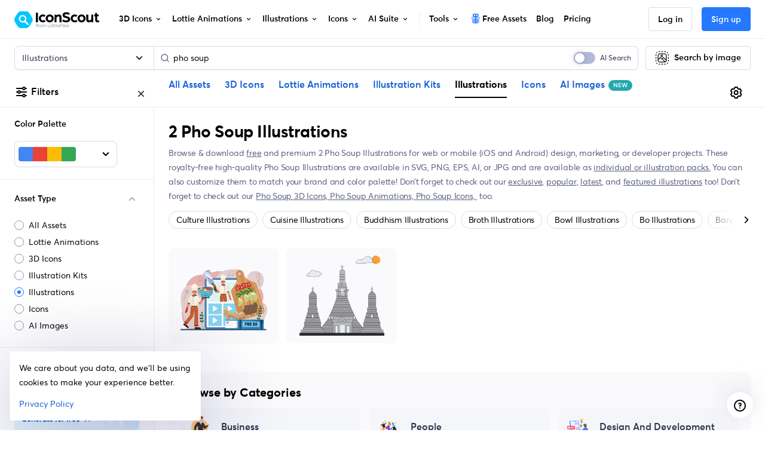

--- FILE ---
content_type: text/javascript
request_url: https://cdna.iconscout.com/e529dae.modern.js
body_size: 2036
content:
(window.webpackJsonp=window.webpackJsonp||[]).push([[377,378],{1942:function(e,t,o){e.exports=o.p+"img/link.d5b072e.png"},1943:function(e,t,o){e.exports=o.p+"img/optimize-file.4511ee1.png"},1944:function(e,t,o){e.exports=o.p+"img/share-link.b861492.png"},1945:function(e,t,o){e.exports=o.p+"img/lottiefiles-logo.daef158.svg"},3209:function(e,t,o){var content=o(3909);content.__esModule&&(content=content.default),"string"==typeof content&&(content=[[e.i,content,""]]),content.locals&&(e.exports=content.locals);(0,o(34).default)("1750c5a7",content,!0,{sourceMap:!1})},3525:function(e,t,o){var content=o(4685);content.__esModule&&(content=content.default),"string"==typeof content&&(content=[[e.i,content,""]]),content.locals&&(e.exports=content.locals);(0,o(34).default)("2e935c0b",content,!0,{sourceMap:!1})},3908:function(e,t,o){"use strict";var n=o(3209),r=o.n(n);o.d(t,"default",(function(){return r.a}))},3909:function(e,t,o){var n=o(33)((function(i){return i[1]}));n.push([e.i,".container_CI1Mo .title_W4uLK{max-width:535px}.container_CI1Mo .useCaseCard_Uym5b{margin-right:1.25rem}.container_CI1Mo .useCaseCard_Uym5b:last-child{margin-right:0}.container_CI1Mo .useCaseCard_Uym5b .image_jmpxK{border-radius:8px}\n",""]),n.locals={container:"container_CI1Mo",title:"title_W4uLK",useCaseCard:"useCaseCard_Uym5b",image:"image_jmpxK"},e.exports=n},3953:function(e,t,o){"use strict";o(385);var n={data:()=>({useCaseCards:[{image:o(1942),title:"Asset links",description:"Host animations with our CDN and use them on websites, apps, social media and more."},{image:o(1944),title:"Public sharing links",description:"Share animations publicly with full control of whether your animations can be viewed, commented on or downloaded."},{image:o(1943),title:"File size optimization",description:"Significantly reduce your animations’ file sizes for better performance and load speeds."}]})},r=o(3908),l=o(5);var component=Object(l.a)(n,(function(){var e=this,t=e._self._c;return t("div",{class:["d-flex flex-column align-items-center",e.$style.container]},[t("img",{staticClass:"mb-5-5",attrs:{src:o(1945),alt:"LottieFiles"}}),e._v(" "),t("h3",{class:["text-center font-weight-semi-bold mb-6",e.$style.title]},[e._v("\n    Easily implement animations on any platform by saving them to a workspace\n  ")]),e._v(" "),t("div",{staticClass:"d-flex mb-6"},e._l(e.useCaseCards,(function(o,n){return t("div",{key:n,class:e.$style.useCaseCard},[t("img",{class:["mb-3",e.$style.image],attrs:{src:o.image,alt:o.title,width:"200",height:"140"}}),e._v(" "),t("h5",{staticClass:"font-weight-semi-bold mb-2"},[e._v(e._s(o.title))]),e._v(" "),t("div",{staticClass:"font-size-sm"},[e._v(e._s(o.description))])])})),0),e._v(" "),e._t("default")],2)}),[],!1,(function(e){this.$style=r.default.locals||r.default}),null,null);t.a=component.exports},4684:function(e,t,o){"use strict";var n=o(3525),r=o.n(n);o.d(t,"default",(function(){return r.a}))},4685:function(e,t,o){var n=o(33)((function(i){return i[1]}));n.push([e.i,".modal_AMIZM .modal-dialog{max-width:736px !important}.modal_AMIZM .modal-content{border-radius:8px}.modal_AMIZM .modal-body{padding:3rem;background-color:#F5F6FA;position:relative}.modal_AMIZM .close_bLThC{display:block;position:absolute;top:0;right:0;z-index:9999;border-radius:50%;font-size:1.5rem;box-shadow:none !important}\n",""]),n.locals={modal:"modal_AMIZM",close:"close_bLThC"},e.exports=n},6298:function(e,t,o){"use strict";o.r(t);var n=o(6);function r(e,t){var o=Object.keys(e);if(Object.getOwnPropertySymbols){var n=Object.getOwnPropertySymbols(e);t&&(n=n.filter((function(t){return Object.getOwnPropertyDescriptor(e,t).enumerable}))),o.push.apply(o,n)}return o}function l(e){for(var t=1;t<arguments.length;t++){var o=null!=arguments[t]?arguments[t]:{};t%2?r(Object(o),!0).forEach((function(t){Object(n.a)(e,t,o[t])})):Object.getOwnPropertyDescriptors?Object.defineProperties(e,Object.getOwnPropertyDescriptors(o)):r(Object(o)).forEach((function(t){Object.defineProperty(e,t,Object.getOwnPropertyDescriptor(o,t))}))}return e}var c=o(1289),d=o(6428),m=o(3953),f={components:{UilTimes:c.a,BModal:d.a,SaveToLF:m.a},props:{item:{type:Object,default:null}},methods:{onClose(){this.$modal.close("modalSaveToLfLearnMore")}}},_=o(4684),v=o(5);var component=Object(v.a)(f,(function(){var e,t=this,o=t._self._c;return o("b-modal",{attrs:{id:"modalSaveToLfLearnMore","modal-class":t.$style.modal,"no-fade":!1,"hide-header":"","hide-footer":"",centered:"",visible:"",lazy:"","no-close-on-backdrop":""}},[o("a",{class:["btn btn-md btn-icon text-dark",t.$style.close],attrs:{href:"#"},on:{click:function(e){return e.preventDefault(),t.onClose.apply(null,arguments)}}},[o("uil-times")],1),t._v(" "),o("save-to-l-f",[o("a",{directives:[{name:"track",rawName:"v-track",value:{data:{route_path:t.$route.path,route_name:t.$route.name,location:"save-to-lf-learn-more-modal",action:"learn-more-cta",data:l({post_action:"forward-to-lf",asset:t.item.asset,product_type:"item",licenseId:t.item.license_id,is_exclusive:null===(e=t.item.additional_informations)||void 0===e?void 0:e.iconscout_exclusive,is_premium:t.item.is_premium},t.$store.getters["brandPalettes/selectedPalette"]&&{brand_palette_id:t.$store.getters["brandPalettes/selectedPalette"].id})}},expression:"{\n        data: {\n          route_path: $route.path,\n          route_name: $route.name,\n          location: 'save-to-lf-learn-more-modal',\n          action: 'learn-more-cta',\n          data: {\n            post_action: 'forward-to-lf',\n            asset: item.asset,\n            product_type: 'item',\n            licenseId: item.license_id,\n            is_exclusive: item.additional_informations?.iconscout_exclusive,\n            is_premium: item.is_premium,\n            ...($store.getters['brandPalettes/selectedPalette'] && {\n              brand_palette_id:\n                $store.getters['brandPalettes/selectedPalette'].id,\n            }),\n          },\n        },\n      }"}],staticClass:"btn btn-sm btn-primary font-weight-normal",attrs:{href:"https://lottiefiles.com/platform?utm_source=iconscout&utm_medium=modalLearnLFPlatform",target:"_blank",rel:"nofollow noopener"}},[t._v("\n      "+t._s(t.$t("common.learn_more"))+"\n    ")])])],1)}),[],!1,(function(e){this.$style=_.default.locals||_.default}),null,null);t.default=component.exports}}]);


--- FILE ---
content_type: text/javascript
request_url: https://cdna.iconscout.com/073f590.modern.js
body_size: 5076
content:
(window.webpackJsonp=window.webpackJsonp||[]).push([[3],{1314:function(t,r,n){"use strict";var e=n(36),o=n(31),f=n(4462),c=n(432),y="ArrayBuffer",h=f[y];e({global:!0,constructor:!0,forced:o[y]!==h},{ArrayBuffer:h}),c(y)},1315:function(t,r,n){"use strict";var e=n(36),o=n(296),f=n(29),c=n(4462),y=n(48),h=n(445),v=n(150),l=c.ArrayBuffer,w=c.DataView,A=w.prototype,d=o(l.prototype.slice),T=o(A.getUint8),I=o(A.setUint8);e({target:"ArrayBuffer",proto:!0,unsafe:!0,forced:f((function(){return!new l(2).slice(1,void 0).byteLength}))},{slice:function(t,r){if(d&&void 0===r)return d(y(this),t);for(var n=y(this).byteLength,e=h(t,n),o=h(void 0===r?n:r,n),f=new l(v(o-e)),c=new w(this),A=new w(f),E=0;e<o;)I(A,E++,T(c,e++));return f}})},1318:function(t,r,n){"use strict";var e=n(3416),o=n(4797),f=n(4799),c=n(204),y=n(42),h=n(27),v=n(29),l=e.aTypedArray,w=e.exportTypedArrayMethod,A=h("".slice);w("fill",(function(t){var r=arguments.length;l(this);var n="Big"===A(c(this),0,3)?f(t):+t;return y(o,this,n,r>1?arguments[1]:void 0,r>2?arguments[2]:void 0)}),v((function(){var t=0;return new Int8Array(2).fill({valueOf:function(){return t++}}),1!==t})))},1319:function(t,r,n){"use strict";var e=n(31),o=n(42),f=n(3416),c=n(145),y=n(4798),h=n(114),v=n(29),l=e.RangeError,w=e.Int8Array,A=w&&w.prototype,d=A&&A.set,T=f.aTypedArray,I=f.exportTypedArrayMethod,E=!v((function(){var t=new Uint8ClampedArray(2);return o(d,t,{length:1,0:3},1),3!==t[1]})),x=E&&f.NATIVE_ARRAY_BUFFER_VIEWS&&v((function(){var t=new w(2);return t.set(1),t.set("2",1),0!==t[0]||2!==t[1]}));I("set",(function(t){T(this);var r=y(arguments.length>1?arguments[1]:void 0,1),n=h(t);if(E)return o(d,this,n,r);var e=this.length,f=c(n),v=0;if(f+r>e)throw new l("Wrong length");for(;v<f;)this[r+v]=n[v++]}),!E||x)},1320:function(t,r,n){"use strict";var e=n(31),o=n(296),f=n(29),c=n(86),y=n(463),h=n(3416),v=n(658),l=n(659),w=n(222),A=n(660),d=h.aTypedArray,T=h.exportTypedArrayMethod,I=e.Uint16Array,E=I&&o(I.prototype.sort),x=!(!E||f((function(){E(new I(2),null)}))&&f((function(){E(new I(2),{})}))),R=!!E&&!f((function(){if(w)return w<74;if(v)return v<67;if(l)return!0;if(A)return A<602;var t,r,n=new I(516),e=Array(516);for(t=0;t<516;t++)r=t%4,n[t]=515-t,e[t]=t-2*r+3;for(E(n,(function(a,b){return(a/4|0)-(b/4|0)})),t=0;t<516;t++)if(n[t]!==e[t])return!0}));T("sort",(function(t){return void 0!==t&&c(t),R?E(this,t):y(d(this),function(t){return function(r,n){return void 0!==t?+t(r,n)||0:n!=n?-1:r!=r?1:0===r&&0===n?1/r>0&&1/n<0?1:-1:r>n}}(t))}),!R||x)},1321:function(t,r,n){"use strict";var e=n(31),o=n(433),f=n(3416),c=n(29),y=n(216),h=e.Int8Array,v=f.aTypedArray,l=f.exportTypedArrayMethod,w=[].toLocaleString,A=!!h&&c((function(){w.call(new h(1))}));l("toLocaleString",(function(){return o(w,A?y(v(this)):v(this),y(arguments))}),c((function(){return[1,2].toLocaleString()!==new h([1,2]).toLocaleString()}))||!c((function(){h.prototype.toLocaleString.call([1,2])})))},1349:function(t,r,n){"use strict";n(2082)("Uint8",(function(t){return function(data,r,n){return t(this,data,r,n)}}))},2082:function(t,r,n){"use strict";var e=n(36),o=n(31),f=n(42),c=n(52),y=n(4463),h=n(3416),v=n(4462),l=n(178),w=n(180),A=n(155),d=n(5119),T=n(150),I=n(4796),E=n(4798),x=n(5121),R=n(457),U=n(53),B=n(204),L=n(49),_=n(458),F=n(152),M=n(156),O=n(300),m=n(224).f,V=n(4464),S=n(649).forEach,N=n(432),C=n(214),W=n(82),Y=n(221),D=n(5123),P=n(91),k=n(448),G=P.get,j=P.set,J=P.enforce,z=W.f,H=Y.f,K=o.RangeError,Q=v.ArrayBuffer,X=Q.prototype,Z=v.DataView,$=h.NATIVE_ARRAY_BUFFER_VIEWS,tt=h.TYPED_ARRAY_TAG,nt=h.TypedArray,et=h.TypedArrayPrototype,ot=h.isTypedArray,it="BYTES_PER_ELEMENT",ut="Wrong length",ft=function(t,r){C(t,r,{configurable:!0,get:function(){return G(this)[r]}})},at=function(t){var r;return M(X,t)||"ArrayBuffer"===(r=B(t))||"SharedArrayBuffer"===r},ct=function(t,r){return ot(t)&&!_(r)&&r in t&&d(+r)&&r>=0},st=function(t,r){return r=R(r),ct(t,r)?w(2,t[r]):H(t,r)},yt=function(t,r,n){return r=R(r),!(ct(t,r)&&L(n)&&U(n,"value"))||U(n,"get")||U(n,"set")||n.configurable||U(n,"writable")&&!n.writable||U(n,"enumerable")&&!n.enumerable?z(t,r,n):(t[r]=n.value,t)};c?($||(Y.f=st,W.f=yt,ft(et,"buffer"),ft(et,"byteOffset"),ft(et,"byteLength"),ft(et,"length")),e({target:"Object",stat:!0,forced:!$},{getOwnPropertyDescriptor:st,defineProperty:yt}),t.exports=function(t,r,n){var c=t.match(/\d+/)[0]/8,h=t+(n?"Clamped":"")+"Array",v="get"+t,w="set"+t,d=o[h],R=d,U=R&&R.prototype,B={},_=function(t,r){z(t,r,{get:function(){return function(t,r){var data=G(t);return data.view[v](r*c+data.byteOffset,!0)}(this,r)},set:function(t){return function(t,r,e){var data=G(t);data.view[w](r*c+data.byteOffset,n?x(e):e,!0)}(this,r,t)},enumerable:!0})};$?y&&(R=r((function(t,data,r,n){return l(t,U),k(L(data)?at(data)?void 0!==n?new d(data,E(r,c),n):void 0!==r?new d(data,E(r,c)):new d(data):ot(data)?D(R,data):f(V,R,data):new d(I(data)),t,R)})),O&&O(R,nt),S(m(d),(function(t){t in R||A(R,t,d[t])})),R.prototype=U):(R=r((function(t,data,r,n){l(t,U);var e,o,y,h=0,v=0;if(L(data)){if(!at(data))return ot(data)?D(R,data):f(V,R,data);e=data,v=E(r,c);var w=data.byteLength;if(void 0===n){if(w%c)throw new K(ut);if((o=w-v)<0)throw new K(ut)}else if((o=T(n)*c)+v>w)throw new K(ut);y=o/c}else y=I(data),e=new Q(o=y*c);for(j(t,{buffer:e,byteOffset:v,byteLength:o,length:y,view:new Z(e)});h<y;)_(t,h++)})),O&&O(R,nt),U=R.prototype=F(et)),U.constructor!==R&&A(U,"constructor",R),J(U).TypedArrayConstructor=R,tt&&A(U,tt,h);var M=R!==d;B[h]=R,e({global:!0,constructor:!0,forced:M,sham:!$},B),it in R||A(R,it,c),it in U||A(U,it,c),N(h)}):t.exports=function(){}},3416:function(t,r,n){"use strict";var e,o,f,c=n(4795),y=n(52),h=n(31),v=n(39),l=n(49),w=n(53),A=n(204),d=n(181),T=n(155),I=n(75),E=n(214),x=n(156),R=n(447),U=n(300),B=n(44),L=n(307),_=n(91),F=_.enforce,M=_.get,O=h.Int8Array,m=O&&O.prototype,V=h.Uint8ClampedArray,S=V&&V.prototype,N=O&&R(O),C=m&&R(m),W=Object.prototype,Y=h.TypeError,D=B("toStringTag"),P=L("TYPED_ARRAY_TAG"),k="TypedArrayConstructor",G=c&&!!U&&"Opera"!==A(h.opera),j=!1,J={Int8Array:1,Uint8Array:1,Uint8ClampedArray:1,Int16Array:2,Uint16Array:2,Int32Array:4,Uint32Array:4,Float32Array:4,Float64Array:8},z={BigInt64Array:8,BigUint64Array:8},H=function(t){var r=R(t);if(l(r)){var n=M(r);return n&&w(n,k)?n[k]:H(r)}},K=function(t){if(!l(t))return!1;var r=A(t);return w(J,r)||w(z,r)};for(e in J)(f=(o=h[e])&&o.prototype)?F(f)[k]=o:G=!1;for(e in z)(f=(o=h[e])&&o.prototype)&&(F(f)[k]=o);if((!G||!v(N)||N===Function.prototype)&&(N=function(){throw new Y("Incorrect invocation")},G))for(e in J)h[e]&&U(h[e],N);if((!G||!C||C===W)&&(C=N.prototype,G))for(e in J)h[e]&&U(h[e].prototype,C);if(G&&R(S)!==C&&U(S,C),y&&!w(C,D))for(e in j=!0,E(C,D,{configurable:!0,get:function(){return l(this)?this[P]:void 0}}),J)h[e]&&T(h[e],P,e);t.exports={NATIVE_ARRAY_BUFFER_VIEWS:G,TYPED_ARRAY_TAG:j&&P,aTypedArray:function(t){if(K(t))return t;throw new Y("Target is not a typed array")},aTypedArrayConstructor:function(t){if(v(t)&&(!U||x(N,t)))return t;throw new Y(d(t)+" is not a typed array constructor")},exportTypedArrayMethod:function(t,r,n,e){if(y){if(n)for(var o in J){var f=h[o];if(f&&w(f.prototype,t))try{delete f.prototype[t]}catch(n){try{f.prototype[t]=r}catch(t){}}}C[t]&&!n||I(C,t,n?r:G&&m[t]||r,e)}},exportTypedArrayStaticMethod:function(t,r,n){var e,o;if(y){if(U){if(n)for(e in J)if((o=h[e])&&w(o,t))try{delete o[t]}catch(t){}if(N[t]&&!n)return;try{return I(N,t,n?r:G&&N[t]||r)}catch(t){}}for(e in J)!(o=h[e])||o[t]&&!n||I(o,t,r)}},getTypedArrayConstructor:H,isView:function(t){if(!l(t))return!1;var r=A(t);return"DataView"===r||w(J,r)||w(z,r)},isTypedArray:K,TypedArray:N,TypedArrayPrototype:C}},4462:function(t,r,n){"use strict";var e=n(31),o=n(27),f=n(52),c=n(4795),y=n(223),h=n(155),v=n(214),l=n(297),w=n(29),A=n(178),d=n(140),T=n(150),I=n(4796),E=n(5115),x=n(5118),R=n(447),U=n(300),B=n(4797),L=n(216),_=n(448),F=n(459),M=n(124),O=n(91),m=y.PROPER,V=y.CONFIGURABLE,S="ArrayBuffer",N="DataView",C="prototype",W="Wrong index",Y=O.getterFor(S),D=O.getterFor(N),P=O.set,k=e[S],G=k,j=G&&G[C],J=e[N],z=J&&J[C],H=Object.prototype,K=e.Array,Q=e.RangeError,X=o(B),Z=o([].reverse),$=x.pack,tt=x.unpack,nt=function(t){return[255&t]},et=function(t){return[255&t,t>>8&255]},ot=function(t){return[255&t,t>>8&255,t>>16&255,t>>24&255]},it=function(t){return t[3]<<24|t[2]<<16|t[1]<<8|t[0]},ut=function(t){return $(E(t),23,4)},ft=function(t){return $(t,52,8)},at=function(t,r,n){v(t[C],r,{configurable:!0,get:function(){return n(this)[r]}})},ct=function(view,t,r,n){var e=D(view),o=I(r),f=!!n;if(o+t>e.byteLength)throw new Q(W);var c=e.bytes,y=o+e.byteOffset,h=L(c,y,y+t);return f?h:Z(h)},st=function(view,t,r,n,e,o){var f=D(view),c=I(r),y=n(+e),h=!!o;if(c+t>f.byteLength)throw new Q(W);for(var v=f.bytes,l=c+f.byteOffset,i=0;i<t;i++)v[l+i]=y[h?i:t-i-1]};if(c){var yt=m&&k.name!==S;w((function(){k(1)}))&&w((function(){new k(-1)}))&&!w((function(){return new k,new k(1.5),new k(NaN),1!==k.length||yt&&!V}))?yt&&V&&h(k,"name",S):((G=function(t){return A(this,j),_(new k(I(t)),this,G)})[C]=j,j.constructor=G,F(G,k)),U&&R(z)!==H&&U(z,H);var ht=new J(new G(2)),pt=o(z.setInt8);ht.setInt8(0,2147483648),ht.setInt8(1,2147483649),!ht.getInt8(0)&&ht.getInt8(1)||l(z,{setInt8:function(t,r){pt(this,t,r<<24>>24)},setUint8:function(t,r){pt(this,t,r<<24>>24)}},{unsafe:!0})}else j=(G=function(t){A(this,j);var r=I(t);P(this,{type:S,bytes:X(K(r),0),byteLength:r}),f||(this.byteLength=r,this.detached=!1)})[C],z=(J=function(t,r,n){A(this,z),A(t,j);var e=Y(t),o=e.byteLength,c=d(r);if(c<0||c>o)throw new Q("Wrong offset");if(c+(n=void 0===n?o-c:T(n))>o)throw new Q("Wrong length");P(this,{type:N,buffer:t,byteLength:n,byteOffset:c,bytes:e.bytes}),f||(this.buffer=t,this.byteLength=n,this.byteOffset=c)})[C],f&&(at(G,"byteLength",Y),at(J,"buffer",D),at(J,"byteLength",D),at(J,"byteOffset",D)),l(z,{getInt8:function(t){return ct(this,1,t)[0]<<24>>24},getUint8:function(t){return ct(this,1,t)[0]},getInt16:function(t){var r=ct(this,2,t,arguments.length>1&&arguments[1]);return(r[1]<<8|r[0])<<16>>16},getUint16:function(t){var r=ct(this,2,t,arguments.length>1&&arguments[1]);return r[1]<<8|r[0]},getInt32:function(t){return it(ct(this,4,t,arguments.length>1&&arguments[1]))},getUint32:function(t){return it(ct(this,4,t,arguments.length>1&&arguments[1]))>>>0},getFloat32:function(t){return tt(ct(this,4,t,arguments.length>1&&arguments[1]),23)},getFloat64:function(t){return tt(ct(this,8,t,arguments.length>1&&arguments[1]),52)},setInt8:function(t,r){st(this,1,t,nt,r)},setUint8:function(t,r){st(this,1,t,nt,r)},setInt16:function(t,r){st(this,2,t,et,r,arguments.length>2&&arguments[2])},setUint16:function(t,r){st(this,2,t,et,r,arguments.length>2&&arguments[2])},setInt32:function(t,r){st(this,4,t,ot,r,arguments.length>2&&arguments[2])},setUint32:function(t,r){st(this,4,t,ot,r,arguments.length>2&&arguments[2])},setFloat32:function(t,r){st(this,4,t,ut,r,arguments.length>2&&arguments[2])},setFloat64:function(t,r){st(this,8,t,ft,r,arguments.length>2&&arguments[2])}});M(G,S),M(J,N),t.exports={ArrayBuffer:G,DataView:J}},4463:function(t,r,n){"use strict";var e=n(31),o=n(29),f=n(461),c=n(3416).NATIVE_ARRAY_BUFFER_VIEWS,y=e.ArrayBuffer,h=e.Int8Array;t.exports=!c||!o((function(){h(1)}))||!o((function(){new h(-1)}))||!f((function(t){new h,new h(null),new h(1.5),new h(t)}),!0)||o((function(){return 1!==new h(new y(2),1,void 0).length}))},4464:function(t,r,n){"use strict";var e=n(120),o=n(42),f=n(648),c=n(114),y=n(145),h=n(308),v=n(225),l=n(460),w=n(5122),A=n(3416).aTypedArrayConstructor,d=n(4799);t.exports=function(source){var i,t,r,n,T,I,E,x,R=f(this),U=c(source),B=arguments.length,L=B>1?arguments[1]:void 0,_=void 0!==L,F=v(U);if(F&&!l(F))for(x=(E=h(U,F)).next,U=[];!(I=o(x,E)).done;)U.push(I.value);for(_&&B>2&&(L=e(L,arguments[2])),t=y(U),r=new(A(R))(t),n=w(r),i=0;t>i;i++)T=_?L(U[i],i):U[i],r[i]=n?d(T):+T;return r}},4795:function(t,r,n){"use strict";t.exports="undefined"!=typeof ArrayBuffer&&"undefined"!=typeof DataView},4796:function(t,r,n){"use strict";var e=n(140),o=n(150),f=RangeError;t.exports=function(t){if(void 0===t)return 0;var r=e(t),n=o(r);if(r!==n)throw new f("Wrong length or index");return n}},4797:function(t,r,n){"use strict";var e=n(114),o=n(445),f=n(145);t.exports=function(t){for(var r=e(this),n=f(r),c=arguments.length,y=o(c>1?arguments[1]:void 0,n),h=c>2?arguments[2]:void 0,v=void 0===h?n:o(h,n);v>y;)r[y++]=t;return r}},4798:function(t,r,n){"use strict";var e=n(5120),o=RangeError;t.exports=function(t,r){var n=e(t);if(n%r)throw new o("Wrong offset");return n}},4799:function(t,r,n){"use strict";var e=n(647),o=TypeError;t.exports=function(t){var r=e(t,"number");if("number"==typeof r)throw new o("Can't convert number to bigint");return BigInt(r)}},5115:function(t,r,n){"use strict";var e=n(5116);t.exports=Math.fround||function(t){return e(t,1.1920928955078125e-7,34028234663852886e22,11754943508222875e-54)}},5116:function(t,r,n){"use strict";var e=n(5117),o=Math.abs,f=2220446049250313e-31,c=1/f;t.exports=function(t,r,n,y){var h=+t,v=o(h),s=e(h);if(v<y)return s*function(t){return t+c-c}(v/y/r)*y*r;var a=(1+r/f)*v,l=a-(a-v);return l>n||l!=l?s*(1/0):s*l}},5117:function(t,r,n){"use strict";t.exports=Math.sign||function(t){var r=+t;return 0===r||r!=r?r:r<0?-1:1}},5118:function(t,r,n){"use strict";var e=Array,o=Math.abs,f=Math.pow,c=Math.floor,y=Math.log,h=Math.LN2;t.exports={pack:function(t,r,n){var v,l,w,A=e(n),d=8*n-r-1,T=(1<<d)-1,I=T>>1,rt=23===r?f(2,-24)-f(2,-77):0,E=t<0||0===t&&1/t<0?1:0,x=0;for((t=o(t))!=t||t===1/0?(l=t!=t?1:0,v=T):(v=c(y(t)/h),t*(w=f(2,-v))<1&&(v--,w*=2),(t+=v+I>=1?rt/w:rt*f(2,1-I))*w>=2&&(v++,w/=2),v+I>=T?(l=0,v=T):v+I>=1?(l=(t*w-1)*f(2,r),v+=I):(l=t*f(2,I-1)*f(2,r),v=0));r>=8;)A[x++]=255&l,l/=256,r-=8;for(v=v<<r|l,d+=r;d>0;)A[x++]=255&v,v/=256,d-=8;return A[x-1]|=128*E,A},unpack:function(t,r){var n,e=t.length,o=8*e-r-1,c=(1<<o)-1,y=c>>1,h=o-7,v=e-1,l=t[v--],w=127&l;for(l>>=7;h>0;)w=256*w+t[v--],h-=8;for(n=w&(1<<-h)-1,w>>=-h,h+=r;h>0;)n=256*n+t[v--],h-=8;if(0===w)w=1-y;else{if(w===c)return n?NaN:l?-1/0:1/0;n+=f(2,r),w-=y}return(l?-1:1)*n*f(2,w-r)}}},5119:function(t,r,n){"use strict";var e=n(49),o=Math.floor;t.exports=Number.isInteger||function(t){return!e(t)&&isFinite(t)&&o(t)===t}},5120:function(t,r,n){"use strict";var e=n(140),o=RangeError;t.exports=function(t){var r=e(t);if(r<0)throw new o("The argument can't be less than 0");return r}},5121:function(t,r,n){"use strict";var e=Math.round;t.exports=function(t){var r=e(t);return r<0?0:r>255?255:255&r}},5122:function(t,r,n){"use strict";var e=n(204);t.exports=function(t){var r=e(t);return"BigInt64Array"===r||"BigUint64Array"===r}},5123:function(t,r,n){"use strict";var e=n(145);t.exports=function(t,r,n){for(var o=0,f=arguments.length>2?n:e(r),c=new t(f);f>o;)c[o]=r[o++];return c}}}]);


--- FILE ---
content_type: text/javascript
request_url: https://cdna.iconscout.com/8e55046.modern.js
body_size: 21352
content:
(window.webpackJsonp=window.webpackJsonp||[]).push([[484],{4771:function(e,t,r){"use strict";r.d(t,"a",(function(){return y}));var n=r(1344),o=r(1453),l=r(1711),h=r(4342),c=r(1995),d=r(3912),f=r(1303),_=(r(3428),r(3913),r(3429),r(3914),"colorPixelShader"),m="#if defined(VERTEXCOLOR) || defined(INSTANCESCOLOR) && defined(INSTANCES)\n#define VERTEXCOLOR\nvarying vec4 vColor;\n#else\nuniform vec4 color;\n#endif\n#include<clipPlaneFragmentDeclaration>\n#include<fogFragmentDeclaration>\n#define CUSTOM_FRAGMENT_DEFINITIONS\nvoid main(void) {\n#define CUSTOM_FRAGMENT_MAIN_BEGIN\n#include<clipPlaneFragment>\n#if defined(VERTEXCOLOR) || defined(INSTANCESCOLOR) && defined(INSTANCES)\ngl_FragColor=vColor;\n#else\ngl_FragColor=color;\n#endif\n#include<fogFragment>(color,gl_FragColor)\n#define CUSTOM_FRAGMENT_MAIN_END\n}";f.a.ShadersStore[_]=m;r(3561),r(3562),r(3430),r(3915),r(3563),r(3564),r(3565),r(3566),r(3431),r(3916),r(4344);var x="colorVertexShader",v="attribute vec3 position;\n#ifdef VERTEXCOLOR\nattribute vec4 color;\n#endif\n#include<bonesDeclaration>\n#include<bakedVertexAnimationDeclaration>\n#include<clipPlaneVertexDeclaration>\n#include<fogVertexDeclaration>\n#ifdef FOG\nuniform mat4 view;\n#endif\n#include<instancesDeclaration>\nuniform mat4 viewProjection;\n#ifdef MULTIVIEW\nuniform mat4 viewProjectionR;\n#endif\n#if defined(VERTEXCOLOR) || defined(INSTANCESCOLOR) && defined(INSTANCES)\nvarying vec4 vColor;\n#endif\n#define CUSTOM_VERTEX_DEFINITIONS\nvoid main(void) {\n#define CUSTOM_VERTEX_MAIN_BEGIN\n#include<instancesVertex>\n#include<bonesVertex>\n#include<bakedVertexAnimation>\nvec4 worldPos=finalWorld*vec4(position,1.0);\n#ifdef MULTIVIEW\nif (gl_ViewID_OVR==0u) {gl_Position=viewProjection*worldPos;} else {gl_Position=viewProjectionR*worldPos;}\n#else\ngl_Position=viewProjection*worldPos;\n#endif\n#include<clipPlaneVertex>\n#include<fogVertex>\n#include<vertexColorMixing>\n#define CUSTOM_VERTEX_MAIN_END\n}";f.a.ShadersStore[x]=v;l.a._LinesMeshParser=(e,t)=>y.Parse(e,t);class y extends l.a{_isShaderMaterial(e){return"ShaderMaterial"===e.getClassName()}constructor(e){var source=arguments.length>3&&void 0!==arguments[3]?arguments[3]:null,t=arguments.length>5?arguments[5]:void 0,r=arguments.length>6?arguments[6]:void 0,l=arguments.length>7?arguments[7]:void 0;super(e,arguments.length>1&&void 0!==arguments[1]?arguments[1]:null,arguments.length>2&&void 0!==arguments[2]?arguments[2]:null,source,arguments.length>4?arguments[4]:void 0),this.useVertexColor=t,this.useVertexAlpha=r,this.color=new n.a(1,1,1),this.alpha=1,source&&(this.color=source.color.clone(),this.alpha=source.alpha,this.useVertexColor=source.useVertexColor,this.useVertexAlpha=source.useVertexAlpha),this.intersectionThreshold=.1;var h={attributes:[o.b.PositionKind],uniforms:["world","viewProjection"],needAlphaBlending:!0,defines:[],useClipPlane:null};!1===r?h.needAlphaBlending=!1:h.defines.push("#define VERTEXALPHA"),t?(h.defines.push("#define VERTEXCOLOR"),h.attributes.push(o.b.ColorKind)):(h.uniforms.push("color"),this._color4=new n.b),l?this.material=l:(this.material=new d.a("colorShader",this.getScene(),"color",h,!1),this.material.doNotSerialize=!0)}isReady(){return!!this._lineMaterial.isReady(this,!!this._userInstancedBuffersStorage||this.hasThinInstances)&&super.isReady()}getClassName(){return"LinesMesh"}get material(){return this._lineMaterial}set material(e){this._lineMaterial=e,this._lineMaterial.fillMode=c.a.LineListDrawMode}get checkCollisions(){return!1}set checkCollisions(e){}_bind(e,t){if(!this._geometry)return this;var r=this.isUnIndexed?null:this._geometry.getIndexBuffer();if(!this._userInstancedBuffersStorage||this.hasThinInstances?this._geometry._bind(t,r):this._geometry._bind(t,r,this._userInstancedBuffersStorage.vertexBuffers,this._userInstancedBuffersStorage.vertexArrayObjects),!this.useVertexColor&&this._isShaderMaterial(this._lineMaterial)){var{r:n,g:g,b:b}=this.color;this._color4.set(n,g,b,this.alpha),this._lineMaterial.setColor4("color",this._color4)}return this}_draw(e,t,r){if(!this._geometry||!this._geometry.getVertexBuffers()||!this._unIndexed&&!this._geometry.getIndexBuffer())return this;var n=this.getScene().getEngine();return this._unIndexed?n.drawArraysType(c.a.LineListDrawMode,e.verticesStart,e.verticesCount,r):n.drawElementsType(c.a.LineListDrawMode,e.indexStart,e.indexCount,r),this}dispose(e){(arguments.length>2?arguments[2]:void 0)||this._lineMaterial.dispose(!1,!1,!0),super.dispose(e)}clone(e){var t=arguments.length>1&&void 0!==arguments[1]?arguments[1]:null,r=arguments.length>2?arguments[2]:void 0;return new y(e,this.getScene(),t,this,r)}createInstance(e){var t=new T(e,this);if(this.instancedBuffers)for(var r in t.instancedBuffers={},this.instancedBuffers)t.instancedBuffers[r]=this.instancedBuffers[r];return t}serialize(e){super.serialize(e),e.color=this.color.asArray(),e.alpha=this.alpha}static Parse(e,t){var r=new y(e.name,t);return r.color=n.a.FromArray(e.color),r.alpha=e.alpha,r}}class T extends h.a{constructor(e,source){super(e,source),this.intersectionThreshold=source.intersectionThreshold}getClassName(){return"InstancedLinesMesh"}}},4912:function(e,t,r){"use strict";r.r(t);r(20),r(3160),r(3161),r(3162),r(3163),r(3164),r(3165),r(3166),r(3167),r(3168),r(3169),r(3170),r(3171),r(3172),r(1351),r(1352),r(1353),r(1354),r(1355),r(1356),r(1357),r(1358),r(1359),r(1360),r(1361),r(1362),r(1363),r(1364),r(1365),r(1366),r(25);var n=r(1307),o=r(1388),l=r(3570),h=r(3237),c=r(4723),d=r(1711);class f{static _CreateBufferView(e,t,r,n,o){var l={buffer:e,byteLength:r};return t&&(l.byteOffset=t),o&&(l.name=o),n&&(l.byteStride=n),l}static _CreateAccessor(e,t,r,n,o,l,h,c){var d={name:t,bufferView:e,componentType:n,count:o,type:r};return null!=h&&(d.min=h),null!=c&&(d.max=c),null!=l&&(d.byteOffset=l),d}static _CalculateMinMaxPositions(e,t,r){var o,l,h=[1/0,1/0,1/0],c=[-1/0,-1/0,-1/0];if(r)for(var i=t,d=t+r;i<d;++i){o=3*i,l=n.e.FromArray(e,o).asArray();for(var f=0;f<3;++f){var _=l[f];_<h[f]&&(h[f]=_),_>c[f]&&(c[f]=_),++o}}return{min:h,max:c}}static _NormalizeTangentFromRef(e){var t=Math.sqrt(e.x*e.x+e.y*e.y+e.z*e.z);t>0&&(e.x/=t,e.y/=t,e.z/=t)}static _GetDataAccessorElementCount(e){switch(e){case"MAT2":case"VEC4":return 4;case"MAT3":return 9;case"MAT4":return 16;case"SCALAR":return 1;case"VEC2":return 2;case"VEC3":return 3}}}var _,m=r(4687),x=r(3090),v=r(3381);!function(e){e[e.INTANGENT=0]="INTANGENT",e[e.OUTTANGENT=1]="OUTTANGENT"}(_||(_={}));class y{static _IsTransformable(e){return e&&(e instanceof h.a||e instanceof x.a||e instanceof v.a)}static _CreateNodeAnimation(e,t,r,n,l){if(this._IsTransformable(e)){var h=[],c=[],d=t.getKeys(),f=y._CalculateMinMaxKeyFrames(d),_=y._DeduceInterpolation(d,r,n),m=_.interpolationType,x=_.shouldBakeAnimation;if(x?y._CreateBakedAnimation(e,t,r,f.min,f.max,t.framePerSecond,l,h,c,f,n):"LINEAR"===m||"STEP"===m?y._CreateLinearOrStepAnimation(e,t,r,h,c,n):"CUBICSPLINE"===m?y._CreateCubicSplineAnimation(e,t,r,h,c,n):y._CreateBakedAnimation(e,t,r,f.min,f.max,t.framePerSecond,l,h,c,f,n),h.length&&c.length)return{inputs:h,outputs:c,samplerInterpolation:m,inputsMin:x?f.min:o.b.FloatRound(f.min/t.framePerSecond),inputsMax:x?f.max:o.b.FloatRound(f.max/t.framePerSecond)}}return null}static _DeduceAnimationInfo(e){var t=null,r="VEC3",n=!1,l=e.targetProperty.split(".");switch(l[0]){case"scaling":t="scale";break;case"position":t="translation";break;case"rotation":r="VEC4",t="rotation";break;case"rotationQuaternion":r="VEC4",n=!0,t="rotation";break;case"influence":r="SCALAR",t="weights";break;default:o.b.Error("Unsupported animatable property ".concat(l[0]))}return t?{animationChannelTargetPath:t,dataAccessorType:r,useQuaternion:n}:(o.b.Error("animation channel target path and data accessor type could be deduced"),null)}static _CreateNodeAnimationFromNodeAnimations(e,t,r,n,o,l,h,c,d,f){var _;if(y._IsTransformable(e)&&e.animations)for(var m of e.animations)if(!f||f(m)){var x=y._DeduceAnimationInfo(m);x&&(_={name:m.name,samplers:[],channels:[]},y._AddAnimation("".concat(m.name),m.hasRunningRuntimeAnimations?t:_,e,m,x.dataAccessorType,x.animationChannelTargetPath,n,l,h,c,x.useQuaternion,d),_.samplers.length&&_.channels.length&&r.push(_))}}static _CreateMorphTargetAnimationFromMorphTargetAnimations(e,t,r,n,o,h,c,f,_,m){var x;if(e instanceof d.a){var v=e.morphTargetManager;if(v)for(var i=0;i<v.numTargets;++i){var T=v.getTarget(i);for(var A of T.animations)if(!m||m(A)){for(var E=new l.a("".concat(A.name),"influence",A.framePerSecond,A.dataType,A.loopMode,A.enableBlending),w=[],M=A.getKeys(),F=0;F<M.length;++F)for(var C=M[F],S=0;S<v.numTargets;++S)S==i?w.push(C):w.push({frame:C.frame,value:0});E.setKeys(w);var I=y._DeduceAnimationInfo(E);I&&(x={name:E.name,samplers:[],channels:[]},y._AddAnimation(A.name,A.hasRunningRuntimeAnimations?t:x,e,E,I.dataAccessorType,I.animationChannelTargetPath,n,h,c,f,I.useQuaternion,_,v.numTargets),x.samplers.length&&x.channels.length&&r.push(x))}}}}static _CreateNodeAndMorphAnimationFromAnimationGroups(e,t,r,n,o,h,d,f){var _,m=this;if(e.animationGroups){var x=e.animationGroups,v=function(x){var v=new Map,T=new Map,A=new Set,E=x.to-x.from;_={name:x.name,channels:[],samplers:[]};for(var w=function(){var t=x.targetedAnimations[i],l=t.target,E=t.animation;if(f&&!f(E))return 1;if(m._IsTransformable(l)||1===l.length&&m._IsTransformable(l[0])){var w=y._DeduceAnimationInfo(t.animation);if(w){var M=m._IsTransformable(l)?l:m._IsTransformable(l[0])?l[0]:null;M&&y._AddAnimation("".concat(E.name),_,M,E,w.dataAccessorType,w.animationChannelTargetPath,r,n,o,h,w.useQuaternion,d)}}else if(l instanceof c.a||1===l.length&&l[0]instanceof c.a){if(y._DeduceAnimationInfo(t.animation)){var F=l instanceof c.a?l:l[0];if(F){var C=e.morphTargetManagers.find((e=>{for(var t=0;t<e.numTargets;++t)if(e.getTarget(t)===F)return!0;return!1}));if(C){var S,I=e.meshes.find((e=>e.morphTargetManager===C));if(I)v.has(I)||v.set(I,new Map),null===(S=v.get(I))||void 0===S||S.set(F,E),A.add(I),T.set(I,E)}}}}},i=0;i<x.targetedAnimations.length;++i)w();A.forEach((e=>{for(var t=e.morphTargetManager,c=null,f=[],m=T.get(e).getKeys(),A=m.length,w=0;w<A;++w)for(var M=0;M<t.numTargets;++M){var F=t.getTarget(M),C=v.get(e);if(C){var S=C.get(F);S?(c||(c=new l.a("".concat(x.name,"_").concat(e.name,"_MorphWeightAnimation"),"influence",S.framePerSecond,l.a.ANIMATIONTYPE_FLOAT,S.loopMode,S.enableBlending)),f.push(S.getKeys()[w])):f.push({frame:x.from+E/A*w,value:F.influence,inTangent:m[0].inTangent?0:void 0,outTangent:m[0].outTangent?0:void 0})}}c.setKeys(f);var I=y._DeduceAnimationInfo(c);I&&y._AddAnimation("".concat(x.name,"_").concat(e.name,"_MorphWeightAnimation"),_,e,c,I.dataAccessorType,I.animationChannelTargetPath,r,n,o,h,I.useQuaternion,d,null==t?void 0:t.numTargets)})),_.channels.length&&_.samplers.length&&t.push(_)};for(var T of x)v(T)}}static _AddAnimation(e,t,r,n,o,l,h,c,d,_,m,x,v){var T,A,E,w,M,F,C,S=y._CreateNodeAnimation(r,n,l,m,x);if(S){if(v){for(var I=0,R=0,N=[];S.inputs.length>0;)R=S.inputs.shift(),I%v==0&&N.push(R),I++;S.inputs=N}var P=h[r.uniqueId],V=4*S.inputs.length;T=f._CreateBufferView(0,c.getByteOffset(),V,void 0,"".concat(e,"  keyframe data view")),d.push(T),S.inputs.forEach((function(input){c.setFloat32(input)})),A=f._CreateAccessor(d.length-1,"".concat(e,"  keyframes"),"SCALAR",5126,S.inputs.length,null,[S.inputsMin],[S.inputsMax]),_.push(A),E=_.length-1,M=S.outputs.length,V=4*f._GetDataAccessorElementCount(o)*S.outputs.length,T=f._CreateBufferView(0,c.getByteOffset(),V,void 0,"".concat(e,"  data view")),d.push(T),S.outputs.forEach((function(output){output.forEach((function(e){c.setFloat32(e)}))})),A=f._CreateAccessor(d.length-1,"".concat(e,"  data"),o,5126,M,null,null,null),_.push(A),w=_.length-1,F={interpolation:S.samplerInterpolation,input:E,output:w},t.samplers.push(F),C={sampler:t.samplers.length-1,target:{node:P,path:l}},t.channels.push(C)}}static _CreateBakedAnimation(e,t,r,l,h,c,d,f,_,m,x){var v,time,T=n.b.Identity(),A=null,E=null,w=null,M=null,F=null,C=null;m.min=o.b.FloatRound(l/c);for(var S=t.getKeys(),i=0,I=S.length;i<I;++i){if(C=null,w=S[i],i+1<I)if(M=S[i+1],w.value.equals&&w.value.equals(M.value)||w.value===M.value){if(0!==i)continue;C=w.frame}else C=M.frame;else{if(F=S[i-1],w.value.equals&&w.value.equals(F.value)||w.value===F.value)continue;C=h}if(C)for(var R=w.frame;R<=C;R+=d)if((time=o.b.FloatRound(R/c))!==A){A=time,E=time;var N={key:0,repeatCount:0,loopMode:t.loopMode};v=t._interpolate(R,N),y._SetInterpolatedValue(e,v,time,t,r,T,f,_,x)}}E&&(m.max=E)}static _ConvertFactorToVector3OrQuaternion(e,t,r,l,h){var c=y._GetBasePositionRotationOrScale(t,l,h),d=r.targetProperty.split("."),f=d?d[1]:"",_=h?n.b.FromArray(c).normalize():n.e.FromArray(c);switch(f){case"x":case"y":case"z":_[f]=e;break;case"w":_.w=e;break;default:o.b.Error('glTFAnimation: Unsupported component name "'.concat(f,'"!'))}return _}static _SetInterpolatedValue(e,t,time,r,o,h,c,d,f){var _;c.push(time),"weights"!==o?(r.dataType===l.a.ANIMATIONTYPE_FLOAT&&(t=this._ConvertFactorToVector3OrQuaternion(t,e,r,o,f)),"rotation"===o?(f?h=t:(_=t,n.b.RotationYawPitchRollToRef(_.y,_.x,_.z,h)),d.push(h.asArray())):(_=t,d.push(_.asArray()))):d.push([t])}static _CreateLinearOrStepAnimation(e,t,r,n,o,l){for(var h of t.getKeys())n.push(h.frame/t.framePerSecond),y._AddKeyframeValue(h,t,o,r,e,l)}static _CreateCubicSplineAnimation(e,t,r,n,o,l){t.getKeys().forEach((function(h){n.push(h.frame/t.framePerSecond),y._AddSplineTangent(_.INTANGENT,o,r,"CUBICSPLINE",h,l),y._AddKeyframeValue(h,t,o,r,e,l),y._AddSplineTangent(_.OUTTANGENT,o,r,"CUBICSPLINE",h,l)}))}static _GetBasePositionRotationOrScale(e,t,r){var o;if("rotation"===t)if(r){var q=e.rotationQuaternion;o=(null!=q?q:n.b.Identity()).asArray()}else{var l=e.rotation;o=(null!=l?l:n.e.Zero()).asArray()}else if("translation"===t){var p=e.position;o=(null!=p?p:n.e.Zero()).asArray()}else{var s=e.scaling;o=(null!=s?s:n.e.One()).asArray()}return o}static _AddKeyframeValue(e,t,r,h,c,d){var f,_=t.dataType;if(_===l.a.ANIMATIONTYPE_VECTOR3){var m=e.value.asArray();if("rotation"===h){var x=n.e.FromArray(m);m=n.b.RotationYawPitchRoll(x.y,x.x,x.z).asArray()}r.push(m)}else if(_===l.a.ANIMATIONTYPE_FLOAT){if("weights"===h)r.push([e.value]);else if(f=this._ConvertFactorToVector3OrQuaternion(e.value,c,t,h,d)){if("rotation"===h){var v=d?f:n.b.RotationYawPitchRoll(f.y,f.x,f.z).normalize();r.push(v.asArray())}r.push(f.asArray())}}else _===l.a.ANIMATIONTYPE_QUATERNION?r.push(e.value.normalize().asArray()):o.b.Error("glTFAnimation: Unsupported key frame values for animation!")}static _DeduceInterpolation(e,t,r){var n,o,l=!1;if("rotation"===t&&!r)return{interpolationType:"LINEAR",shouldBakeAnimation:!0};for(var i=0,h=e.length;i<h;++i)if((o=e[i]).inTangent||o.outTangent)if(n){if("CUBICSPLINE"!==n){n="LINEAR",l=!0;break}}else n="CUBICSPLINE";else if(n){if("CUBICSPLINE"===n||o.interpolation&&o.interpolation===m.a.STEP&&"STEP"!==n){n="LINEAR",l=!0;break}}else n=o.interpolation&&o.interpolation===m.a.STEP?"STEP":"LINEAR";return n||(n="LINEAR"),{interpolationType:n,shouldBakeAnimation:l}}static _AddSplineTangent(e,t,r,o,l,h){var c,d=e===_.INTANGENT?l.inTangent:l.outTangent;if("CUBICSPLINE"===o){if("rotation"===r)if(d)if(h)c=d.asArray();else{var f=d;c=n.b.RotationYawPitchRoll(f.y,f.x,f.z).asArray()}else c=[0,0,0,0];else c="weights"===r?d?[d]:[0]:d?d.asArray():[0,0,0];t.push(c)}}static _CalculateMinMaxKeyFrames(e){var t=1/0,r=-1/0;return e.forEach((function(e){t=Math.min(t,e.frame),r=Math.max(r,e.frame)})),{min:t,max:r}}}r(199),r(200),r(171);class T{constructor(){this.glTFFiles={}}downloadFiles(){function e(e,t){return-1!==e.indexOf(t,e.length-t.length)}for(var t in this.glTFFiles){var link=document.createElement("a");document.body.appendChild(link),link.setAttribute("type","hidden"),link.download=t;var r=this.glTFFiles[t],n=void 0;e(t,".glb")?n={type:"model/gltf-binary"}:e(t,".bin")?n={type:"application/octet-stream"}:e(t,".gltf")?n={type:"model/gltf+json"}:e(t,".jpeg")||e(t,".jpg")?n={type:"image/jpeg"}:e(t,".png")&&(n={type:"image/png"}),link.href=window.URL.createObjectURL(new Blob([r],n)),link.click()}}}r(1314),r(1315),r(40),r(1349),r(1318),r(1319),r(1320),r(1321);var A=r(1344),E=r(1453),w=r(4771),M=r(4342),F=r(1995),C=r(2073),S=r(7),I=(r(26),r(74),r(35),r(1429),r(3100)),R=r(4411),N=r(1839),P=r(4720),V=r(4722),O=r(3660);class B{constructor(e){this._textureMap={},this._internalTextureToImage={},this._textureMap={},this._exporter=e}static _FuzzyEquals(e,t,r){return I.a.WithinEpsilon(e.r,t.r,r)&&I.a.WithinEpsilon(e.g,t.g,r)&&I.a.WithinEpsilon(e.b,t.b,r)}_convertMaterialsToGLTFAsync(e,t,r){var n=[];return e.forEach((e=>{"StandardMaterial"===e.getClassName()?n.push(this._convertStandardMaterialAsync(e,t,r)):-1!==e.getClassName().indexOf("PBR")?n.push(this._convertPBRMaterialAsync(e,t,r)):o.b.Warn("Unsupported material type: ".concat(e.name))})),Promise.all(n).then((()=>{}))}_stripTexturesFromMaterial(e){var t={};if(e){t.name=e.name,t.doubleSided=e.doubleSided,t.alphaMode=e.alphaMode,t.alphaCutoff=e.alphaCutoff,t.emissiveFactor=e.emissiveFactor;var r=e.pbrMetallicRoughness;r&&(t.pbrMetallicRoughness={},t.pbrMetallicRoughness.baseColorFactor=r.baseColorFactor,t.pbrMetallicRoughness.metallicFactor=r.metallicFactor,t.pbrMetallicRoughness.roughnessFactor=r.roughnessFactor)}return t}_hasTexturesPresent(e){if(e.emissiveTexture||e.normalTexture||e.occlusionTexture)return!0;var t=e.pbrMetallicRoughness;if(t&&(t.baseColorTexture||t.metallicRoughnessTexture))return!0;if(e.extensions)for(var r in e.extensions){var n,o=e.extensions[r];if(o)return null===(n=o.hasTextures)||void 0===n?void 0:n.call(o)}return!1}_getTextureInfo(e){if(e){var t=e.uid;if(t in this._textureMap)return this._textureMap[t]}return null}_convertToGLTFPBRMetallicRoughness(e){var t=new n.d(0,1),r=new n.d(0,.1),o=new n.d(0,.1),l=new n.d(1300,.1);var h=e.diffuseColor.toLinearSpace(e.getScene().getEngine().useExactSrgbConversions).scale(.5),c=e.alpha,d=function(e){return function(e,t,r,n,o){return(1-e)*(1-e)*(1-e)*t+3*(1-e)*(1-e)*e*r+3*(1-e)*e*e*n+e*e*e*o}(Math.pow(e/l.x,.333333),t.y,r.y,o.y,l.y)}(I.a.Clamp(e.specularPower,0,B._MaxSpecularPower));return{baseColorFactor:[h.r,h.g,h.b,c],metallicFactor:0,roughnessFactor:d}}static _SolveMetallic(e,t,r){if(t<this._DielectricSpecular.r)return this._DielectricSpecular,0;var a=this._DielectricSpecular.r,b=e*r/(1-this._DielectricSpecular.r)+t-2*this._DielectricSpecular.r,n=b*b-4*a*(this._DielectricSpecular.r-t);return I.a.Clamp((-b+Math.sqrt(n))/(2*a),0,1)}static _SetAlphaMode(e,t){t.needAlphaBlending()?e.alphaMode="BLEND":t.needAlphaTesting()&&(e.alphaMode="MASK",e.alphaCutoff=t.alphaCutOff)}_convertStandardMaterialAsync(e,t,r){var n=this._exporter._materialMap,l=this._exporter._materials,h=[],c=this._convertToGLTFPBRMetallicRoughness(e),d={name:e.name};if(null==e.backFaceCulling||e.backFaceCulling||(e.twoSidedLighting||o.b.Warn(e.name+": Back-face culling disabled and two-sided lighting disabled is not supported in glTF."),d.doubleSided=!0),r){e.diffuseTexture&&h.push(this._exportTextureAsync(e.diffuseTexture,t).then((e=>{e&&(c.baseColorTexture=e)})));var f=e.bumpTexture;f&&h.push(this._exportTextureAsync(f,t).then((e=>{e&&(d.normalTexture=e,1!==f.level&&(d.normalTexture.scale=f.level))}))),e.emissiveTexture&&(d.emissiveFactor=[1,1,1],h.push(this._exportTextureAsync(e.emissiveTexture,t).then((e=>{e&&(d.emissiveTexture=e)})))),e.ambientTexture&&h.push(this._exportTextureAsync(e.ambientTexture,t).then((e=>{if(e){var t={index:e.index};d.occlusionTexture=t}})))}return(e.alpha<1||e.opacityTexture)&&(e.alphaMode===V.a.ALPHA_COMBINE?d.alphaMode="BLEND":o.b.Warn(e.name+": glTF 2.0 does not support alpha mode: "+e.alphaMode.toString())),e.emissiveColor&&!B._FuzzyEquals(e.emissiveColor,A.a.Black(),B._Epsilon)&&(d.emissiveFactor=e.emissiveColor.asArray()),d.pbrMetallicRoughness=c,B._SetAlphaMode(d,e),l.push(d),n[e.uniqueId]=l.length-1,this._finishMaterial(h,d,e,t)}_finishMaterial(e,t,r,n){return Promise.all(e).then((()=>{var e=this._exporter._extensionsPostExportMaterialAdditionalTextures("exportMaterial",t,r),o=null;for(var l of e)o||(o=[]),o.push(this._exportTextureAsync(l,n));return o||(o=[Promise.resolve(null)]),Promise.all(o).then((()=>{var e=this._exporter._extensionsPostExportMaterialAsync("exportMaterial",t,r);return e?e.then((()=>t)):t}))}))}_getImageDataAsync(e,t,r,n){var o=this;return Object(S.a)((function*(){var l=V.a.TEXTURETYPE_UNSIGNED_INT,h=o._exporter._babylonScene,c=h.getEngine(),d=c.createRawTexture(e,t,r,V.a.TEXTUREFORMAT_RGBA,!1,!0,N.a.NEAREST_SAMPLINGMODE,null,l);yield R.b.ApplyPostProcess("pass",d,h,l,V.a.TEXTURE_NEAREST_SAMPLINGMODE,V.a.TEXTUREFORMAT_RGBA);var data=yield c._readTexturePixels(d,t,r);return yield O.a.DumpDataAsync(t,r,data,n,void 0,!0,!0)}))()}_createWhiteTexture(e,t,r){for(var data=new Uint8Array(e*t*4),i=0;i<data.length;i+=4)data[i]=data[i+1]=data[i+2]=data[i+3]=255;return P.a.CreateRGBATexture(data,e,t,r)}_resizeTexturesToSameDimensions(e,t,r){var n,o,l=e?e.getSize():{width:0,height:0},h=t?t.getSize():{width:0,height:0};return l.width<h.width?(n=e&&e instanceof N.a?R.b.CreateResizedCopy(e,h.width,h.height,!0):this._createWhiteTexture(h.width,h.height,r),o=t):l.width>h.width?(o=t&&t instanceof N.a?R.b.CreateResizedCopy(t,l.width,l.height,!0):this._createWhiteTexture(l.width,l.height,r),n=e):(n=e,o=t),{texture1:n,texture2:o}}_convertPixelArrayToFloat32(e){if(e instanceof Uint8Array){for(var t=e.length,r=new Float32Array(e.length),i=0;i<t;++i)r[i]=e[i]/255;return r}if(e instanceof Float32Array)return e;throw new Error("Unsupported pixel format!")}_convertSpecularGlossinessTexturesToMetallicRoughnessAsync(e,t,r,n){var o=this;return Object(S.a)((function*(){var l=new Array;if(!e&&!t)return Promise.reject("_ConvertSpecularGlosinessTexturesToMetallicRoughness: diffuse and specular glossiness textures are not defined!");var h=e?e.getScene():t?t.getScene():null;if(h){var c,d,f,_=o._resizeTexturesToSameDimensions(e,t,h),m=null===(c=_.texture1)||void 0===c?void 0:c.getSize(),x=m.width,v=m.height,y=yield _.texture1.readPixels(),T=yield _.texture2.readPixels();if(!y)return Promise.reject("Failed to retrieve pixels from diffuse texture!");if(d=o._convertPixelArrayToFloat32(y),!T)return Promise.reject("Failed to retrieve pixels from specular glossiness texture!");for(var E=(f=o._convertPixelArrayToFloat32(T)).byteLength,w=new Uint8Array(E),M=new Uint8Array(E),F=A.a.Black(),C=0,S=0,I=0;I<v;++I)for(var R=0;R<x;++R){var N=4*(x*I+R),P={diffuseColor:new A.a(d[N],d[N+1],d[N+2]).toLinearSpace(h.getEngine().useExactSrgbConversions).multiply(r.diffuseColor),specularColor:new A.a(f[N],f[N+1],f[N+2]).toLinearSpace(h.getEngine().useExactSrgbConversions).multiply(r.specularColor),glossiness:f[N+3]*r.glossiness},V=o._convertSpecularGlossinessToMetallicRoughness(P);F.r=Math.max(F.r,V.baseColor.r),F.g=Math.max(F.g,V.baseColor.g),F.b=Math.max(F.b,V.baseColor.b),C=Math.max(C,V.metallic),S=Math.max(S,V.roughness),M[N]=255*V.baseColor.r,M[N+1]=255*V.baseColor.g,M[N+2]=255*V.baseColor.b,M[N+3]=_.texture1.hasAlpha?255*d[N+3]:255,w[N]=0,w[N+1]=255*V.roughness,w[N+2]=255*V.metallic,w[N+3]=255}for(var O={baseColor:F,metallic:C,roughness:S},U=!1,L=!1,k=0;k<v;++k)for(var D=0;D<x;++D){var K=4*(x*k+D);M[K]/=O.baseColor.r>B._Epsilon?O.baseColor.r:1,M[K+1]/=O.baseColor.g>B._Epsilon?O.baseColor.g:1,M[K+2]/=O.baseColor.b>B._Epsilon?O.baseColor.b:1;var W=A.a.FromInts(M[K],M[K+1],M[K+2]).toGammaSpace(h.getEngine().useExactSrgbConversions);M[K]=255*W.r,M[K+1]=255*W.g,M[K+2]=255*W.b,B._FuzzyEquals(W,A.a.White(),B._Epsilon)||(L=!0),w[K+1]/=O.roughness>B._Epsilon?O.roughness:1,w[K+2]/=O.metallic>B._Epsilon?O.metallic:1;var z=A.a.FromInts(255,w[K+1],w[K+2]);B._FuzzyEquals(z,A.a.White(),B._Epsilon)||(U=!0)}return U&&l.push(o._getImageDataAsync(w,x,v,n).then((data=>{O.metallicRoughnessTextureData=data}))),L&&l.push(o._getImageDataAsync(M,x,v,n).then((data=>{O.baseColorTextureData=data}))),Promise.all(l).then((()=>O))}return Promise.reject("_ConvertSpecularGlossinessTexturesToMetallicRoughness: Scene from textures is missing!")}))()}_convertSpecularGlossinessToMetallicRoughness(e){var t=this._getPerceivedBrightness(e.diffuseColor),r=this._getPerceivedBrightness(e.specularColor),n=1-this._getMaxComponent(e.specularColor),o=B._SolveMetallic(t,r,n),l=e.diffuseColor.scale(n/(1-B._DielectricSpecular.r)/Math.max(1-o,B._Epsilon)),h=e.specularColor.subtract(B._DielectricSpecular.scale(1-o)).scale(1/Math.max(o,B._Epsilon)),c=A.a.Lerp(l,h,o*o);return{baseColor:c=c.clampToRef(0,1,c),metallic:o,roughness:1-e.glossiness}}_getPerceivedBrightness(e){return e?Math.sqrt(.299*e.r*e.r+.587*e.g*e.g+.114*e.b*e.b):0}_getMaxComponent(e){return e?Math.max(e.r,Math.max(e.g,e.b)):0}_convertMetalRoughFactorsToMetallicRoughnessAsync(e,t,r,n){var o=[],l={baseColor:e._albedoColor,metallic:e._metallic,roughness:e._roughness};if(n){e._albedoTexture&&o.push(this._exportTextureAsync(e._albedoTexture,t).then((e=>{e&&(r.baseColorTexture=e)})));var h=e._metallicTexture;h&&o.push(this._exportTextureAsync(h,t).then((e=>{e&&(r.metallicRoughnessTexture=e)})))}return Promise.all(o).then((()=>l))}_getTextureSampler(e){var t={};if(!(e&&e instanceof N.a))return t;var r=this._getGLTFTextureWrapMode(e.wrapU);10497!==r&&(t.wrapS=r);var n=this._getGLTFTextureWrapMode(e.wrapV);switch(10497!==n&&(t.wrapT=n),e.samplingMode){case N.a.LINEAR_LINEAR:t.magFilter=9729,t.minFilter=9729;break;case N.a.LINEAR_NEAREST:t.magFilter=9729,t.minFilter=9728;break;case N.a.NEAREST_LINEAR:t.magFilter=9728,t.minFilter=9729;break;case N.a.NEAREST_LINEAR_MIPLINEAR:t.magFilter=9728,t.minFilter=9987;break;case N.a.NEAREST_NEAREST:t.magFilter=9728,t.minFilter=9728;break;case N.a.NEAREST_LINEAR_MIPNEAREST:t.magFilter=9728,t.minFilter=9985;break;case N.a.LINEAR_NEAREST_MIPNEAREST:t.magFilter=9729,t.minFilter=9984;break;case N.a.LINEAR_NEAREST_MIPLINEAR:t.magFilter=9729,t.minFilter=9986;break;case N.a.NEAREST_NEAREST_MIPLINEAR:t.magFilter=9728,t.minFilter=9986;break;case N.a.LINEAR_LINEAR_MIPLINEAR:t.magFilter=9729,t.minFilter=9987;break;case N.a.LINEAR_LINEAR_MIPNEAREST:t.magFilter=9729,t.minFilter=9985;break;case N.a.NEAREST_NEAREST_MIPNEAREST:t.magFilter=9728,t.minFilter=9984}return t}_getGLTFTextureWrapMode(e){switch(e){case N.a.WRAP_ADDRESSMODE:return 10497;case N.a.CLAMP_ADDRESSMODE:return 33071;case N.a.MIRROR_ADDRESSMODE:return 33648;default:return o.b.Error("Unsupported Texture Wrap Mode ".concat(e,"!")),10497}}_convertSpecGlossFactorsToMetallicRoughnessAsync(e,t,r,n){return Promise.resolve().then((()=>{var o={diffuseColor:e._albedoColor,specularColor:e._reflectivityColor,glossiness:e._microSurface},l=e._albedoTexture,h=e._reflectivityTexture,c=e._useMicroSurfaceFromReflectivityMapAlpha;if(h&&!c)return Promise.reject("_ConvertPBRMaterial: Glossiness values not included in the reflectivity texture are currently not supported");if((l||h)&&n){var d=this._exportTextureSampler(l||h);return this._convertSpecularGlossinessTexturesToMetallicRoughnessAsync(l,h,o,t).then((e=>{var n=this._exporter._textures;if(e.baseColorTextureData){var o=this._exportImage("baseColor".concat(n.length),t,e.baseColorTextureData);r.baseColorTexture=this._exportTextureInfo(o,d,null==l?void 0:l.coordinatesIndex)}if(e.metallicRoughnessTextureData){var c=this._exportImage("metallicRoughness".concat(n.length),t,e.metallicRoughnessTextureData);r.metallicRoughnessTexture=this._exportTextureInfo(c,d,null==h?void 0:h.coordinatesIndex)}return e}))}return this._convertSpecularGlossinessToMetallicRoughness(o)}))}_convertPBRMaterialAsync(e,t,r){var n={},o={name:e.name};if(e.isMetallicWorkflow()){var l=e._albedoColor,h=e.alpha;return l&&(n.baseColorFactor=[l.r,l.g,l.b,h]),this._convertMetalRoughFactorsToMetallicRoughnessAsync(e,t,n,r).then((l=>this._setMetallicRoughnessPbrMaterial(l,e,o,n,t,r)))}return this._convertSpecGlossFactorsToMetallicRoughnessAsync(e,t,n,r).then((l=>this._setMetallicRoughnessPbrMaterial(l,e,o,n,t,r)))}_setMetallicRoughnessPbrMaterial(e,t,r,n,l,h){var c=this._exporter._materialMap,d=this._exporter._materials,f=[];if(e){if(B._SetAlphaMode(r,t),B._FuzzyEquals(e.baseColor,A.a.White(),B._Epsilon)&&t.alpha>=B._Epsilon||(n.baseColorFactor=[e.baseColor.r,e.baseColor.g,e.baseColor.b,t.alpha]),null!=e.metallic&&1!==e.metallic&&(n.metallicFactor=e.metallic),null!=e.roughness&&1!==e.roughness&&(n.roughnessFactor=e.roughness),null==t.backFaceCulling||t.backFaceCulling||(t._twoSidedLighting||o.b.Warn(t.name+": Back-face culling disabled and two-sided lighting disabled is not supported in glTF."),r.doubleSided=!0),h){var _=t._bumpTexture;if(_){var m=this._exportTextureAsync(_,l).then((e=>{e&&(r.normalTexture=e,1!==_.level&&(r.normalTexture.scale=_.level))}));f.push(m)}var x=t._ambientTexture;if(x){var v=this._exportTextureAsync(x,l).then((e=>{if(e){var n={index:e.index,texCoord:e.texCoord,extensions:e.extensions};r.occlusionTexture=n;var o=t._ambientTextureStrength;o&&(n.strength=o)}}));f.push(v)}var y=t._emissiveTexture;if(y){var T=this._exportTextureAsync(y,l).then((e=>{e&&(r.emissiveTexture=e)}));f.push(T)}}var E=t._emissiveColor;B._FuzzyEquals(E,A.a.Black(),B._Epsilon)||(r.emissiveFactor=E.asArray()),r.pbrMetallicRoughness=n,d.push(r),c[t.uniqueId]=d.length-1}return this._finishMaterial(f,r,t,l)}_getPixelsFromTexture(e){return e.textureType,V.a.TEXTURETYPE_UNSIGNED_INT,e.readPixels()}_exportTextureAsync(e,t){var r=this._exporter._extensionsPreExportTextureAsync("exporter",e,t);return r?r.then((r=>r?this._exportTextureInfoAsync(r,t):this._exportTextureInfoAsync(e,t))):this._exportTextureInfoAsync(e,t)}_exportTextureInfoAsync(e,t){var r=this;return Object(S.a)((function*(){var n=e.uid;if(!(n in r._textureMap)){var l=yield r._getPixelsFromTexture(e);if(!l)return null;var h=r._exportTextureSampler(e),c=e.mimeType;if(c)switch(c){case"image/jpeg":case"image/png":case"image/webp":t=c;break;default:o.b.Warn("Unsupported media type: ".concat(c))}var d=r._internalTextureToImage,f=e.getInternalTexture().uniqueId;d[f]||(d[f]={});var _=d[f][t];if(void 0===_){var m=e.getSize();_=Object(S.a)((function*(){var data=yield r._getImageDataAsync(l,m.width,m.height,t);return r._exportImage(e.name,t,data)}))(),d[f][t]=_}var x=r._exportTextureInfo(yield _,h,e.coordinatesIndex);r._textureMap[n]=x,r._exporter._extensionsPostExportTextures("exporter",r._textureMap[n],e)}return r._textureMap[n]}))()}_exportImage(e,t,data){var r=this._exporter._imageData,n=e.replace(/\.\/|\/|\.\\|\\/g,"_"),l=function(e){switch(e){case"image/jpeg":return".jpg";case"image/png":return".png";case"image/webp":return".webp";case"image/avif":return".avif"}}(t),h=n+l;h in r&&(h="".concat(n,"_").concat(o.b.RandomId()).concat(l)),r[h]={data:data,mimeType:t};var c=this._exporter._images;return c.push({name:e,uri:h}),c.length-1}_exportTextureInfo(e,t,r){var n=this._exporter._textures,o=n.findIndex((r=>r.sampler==t&&r.source===e));-1===o&&(o=n.length,n.push({source:e,sampler:t}));var l={index:o};return r&&(l.texCoord=r),l}_exportTextureSampler(e){var t=this._getTextureSampler(e),r=this._exporter._samplers,n=r.findIndex((s=>s.minFilter===t.minFilter&&s.magFilter===t.magFilter&&s.wrapS===t.wrapS&&s.wrapT===t.wrapT));return-1!==n?n:(r.push(t),r.length-1)}}B._DielectricSpecular=new A.a(.04,.04,.04),B._MaxSpecularPower=1024,B._Epsilon=1e-6;var U=r(1442),L=r(3620),k=n.a.Compose(new n.e(-1,1,1),n.b.Identity(),n.e.Zero()),D=new n.b(0,1,0,0);function K(e,t){if(!(e instanceof h.a))return!1;if(t){if(!e.getWorldMatrix().isIdentity())return!1}else if(!e.getWorldMatrix().multiplyToRef(k,n.c.Matrix[0]).isIdentity())return!1;return!(e instanceof d.a&&e.geometry||e instanceof M.a&&e.sourceMesh.geometry)}class W{_applyExtension(e,t,r,n){if(r>=t.length)return Promise.resolve(e);var o=n(t[r],e);return o?o.then((e=>this._applyExtension(e,t,r+1,n))):this._applyExtension(e,t,r+1,n)}_applyExtensions(e,t){var r=[];for(var n of W._ExtensionNames)r.push(this._extensions[n]);return this._applyExtension(e,r,0,t)}_extensionsPreExportTextureAsync(e,t,r){return this._applyExtensions(t,((t,n)=>t.preExportTextureAsync&&t.preExportTextureAsync(e,n,r)))}_extensionsPostExportMeshPrimitiveAsync(e,t,r,n){return this._applyExtensions(t,((t,o)=>t.postExportMeshPrimitiveAsync&&t.postExportMeshPrimitiveAsync(e,o,r,n)))}_extensionsPostExportNodeAsync(e,t,r,n,o){return this._applyExtensions(t,((t,l)=>t.postExportNodeAsync&&t.postExportNodeAsync(e,l,r,n,o)))}_extensionsPostExportMaterialAsync(e,t,r){return this._applyExtensions(t,((t,n)=>t.postExportMaterialAsync&&t.postExportMaterialAsync(e,n,r)))}_extensionsPostExportMaterialAdditionalTextures(e,t,r){var output=[];for(var n of W._ExtensionNames){var o=this._extensions[n];o.postExportMaterialAdditionalTextures&&output.push(...o.postExportMaterialAdditionalTextures(e,t,r))}return output}_extensionsPostExportTextures(e,t,r){for(var n of W._ExtensionNames){var o=this._extensions[n];o.postExportTexture&&o.postExportTexture(e,t,r)}}_forEachExtensions(e){for(var t of W._ExtensionNames){var r=this._extensions[t];r.enabled&&e(r)}}_extensionsOnExporting(){this._forEachExtensions((e=>{e.wasUsed&&(null==this._glTF.extensionsUsed&&(this._glTF.extensionsUsed=[]),-1===this._glTF.extensionsUsed.indexOf(e.name)&&this._glTF.extensionsUsed.push(e.name),e.required&&(null==this._glTF.extensionsRequired&&(this._glTF.extensionsRequired=[]),-1===this._glTF.extensionsRequired.indexOf(e.name)&&this._glTF.extensionsRequired.push(e.name)),null==this._glTF.extensions&&(this._glTF.extensions={}),e.onExporting&&e.onExporting())}))}_loadExtensions(){for(var e of W._ExtensionNames){var t=W._ExtensionFactories[e](this);this._extensions[e]=t}}constructor(e,t){this._extensions={},this._glTF={asset:{generator:"Babylon.js v".concat(C.a.Version),version:"2.0"}},(e=e||U.a.LastCreatedScene)&&(this._babylonScene=e,this._bufferViews=[],this._accessors=[],this._meshes=[],this._scenes=[],this._cameras=[],this._nodes=[],this._images=[],this._materials=[],this._materialMap=[],this._textures=[],this._samplers=[],this._skins=[],this._animations=[],this._imageData={},this._orderedImageData=[],this._options=t||{},this._animationSampleRate=this._options.animationSampleRate||1/60,this._glTFMaterialExporter=new B(this),this._loadExtensions())}dispose(){for(var e in this._extensions){this._extensions[e].dispose()}}get options(){return this._options}static RegisterExtension(e,t){W.UnregisterExtension(e)&&o.b.Warn("Extension with the name ".concat(e," already exists")),W._ExtensionFactories[e]=t,W._ExtensionNames.push(e)}static UnregisterExtension(e){if(!W._ExtensionFactories[e])return!1;delete W._ExtensionFactories[e];var t=W._ExtensionNames.indexOf(e);return-1!==t&&W._ExtensionNames.splice(t,1),!0}_reorderIndicesBasedOnPrimitiveMode(e,t,r,n,o){switch(t){case F.a.TriangleFillMode:n||(n=0);for(var i=e.indexStart,l=e.indexStart+e.indexCount;i<l;i+=3){var h=n+4*i,c=o.getUInt32(h+4),d=o.getUInt32(h+8);o.setUInt32(d,h+4),o.setUInt32(c,h+8)}break;case F.a.TriangleFanDrawMode:for(var f=e.indexStart+e.indexCount-1,_=e.indexStart;f>=_;--f)o.setUInt32(r[f],n),n+=4;break;case F.a.TriangleStripDrawMode:e.indexCount>=3&&(o.setUInt32(r[e.indexStart+2],n+4),o.setUInt32(r[e.indexStart+1],n+8))}}_reorderVertexAttributeDataBasedOnPrimitiveMode(e,t,r,n,o,l){switch(t){case F.a.TriangleFillMode:this._reorderTriangleFillMode(e,r,n,o,l);break;case F.a.TriangleStripDrawMode:this._reorderTriangleStripDrawMode(e,r,n,o,l);break;case F.a.TriangleFanDrawMode:this._reorderTriangleFanMode(e,r,n,o,l)}}_reorderTriangleFillMode(e,t,r,l,h){var c=this._getVertexBufferFromMesh(t,e.getMesh());if(c){var d=c.byteStride/E.b.GetTypeByteLength(c.type);if(e.verticesCount%3!=0)o.b.Error("The submesh vertices for the triangle fill mode is not divisible by 3!");else{var f=[],_=0;switch(t){case E.b.PositionKind:case E.b.NormalKind:for(var m=e.verticesStart;m<e.verticesStart+e.verticesCount;m+=3)_=m*d,f.push(n.e.FromArray(r,_)),f.push(n.e.FromArray(r,_+2*d)),f.push(n.e.FromArray(r,_+d));break;case E.b.TangentKind:for(var x=e.verticesStart;x<e.verticesStart+e.verticesCount;x+=3)_=x*d,f.push(n.f.FromArray(r,_)),f.push(n.f.FromArray(r,_+2*d)),f.push(n.f.FromArray(r,_+d));break;case E.b.ColorKind:for(var v=c.getSize(),y=e.verticesStart;y<e.verticesStart+e.verticesCount;y+=v)_=y*d,4===v?(f.push(n.f.FromArray(r,_)),f.push(n.f.FromArray(r,_+2*d)),f.push(n.f.FromArray(r,_+d))):(f.push(n.e.FromArray(r,_)),f.push(n.e.FromArray(r,_+2*d)),f.push(n.e.FromArray(r,_+d)));break;case E.b.UVKind:case E.b.UV2Kind:for(var T=e.verticesStart;T<e.verticesStart+e.verticesCount;T+=3)_=T*d,f.push(n.d.FromArray(r,_)),f.push(n.d.FromArray(r,_+2*d)),f.push(n.d.FromArray(r,_+d));break;default:o.b.Error("Unsupported Vertex Buffer type: ".concat(t))}this._writeVertexAttributeData(f,l,t,h)}}else o.b.Warn("reorderTriangleFillMode: Vertex Buffer Kind ".concat(t," not present!"))}_reorderTriangleStripDrawMode(e,t,r,l,h){var c=this._getVertexBufferFromMesh(t,e.getMesh());if(c){var d=c.byteStride/E.b.GetTypeByteLength(c.type),f=[],_=0;switch(t){case E.b.PositionKind:case E.b.NormalKind:_=e.verticesStart,f.push(n.e.FromArray(r,_+2*d)),f.push(n.e.FromArray(r,_+d));break;case E.b.TangentKind:for(var m=e.verticesStart+e.verticesCount-1;m>=e.verticesStart;--m)_=m*d,f.push(n.f.FromArray(r,_));break;case E.b.ColorKind:for(var x=e.verticesStart+e.verticesCount-1;x>=e.verticesStart;--x)_=x*d,4===c.getSize()?f.push(n.f.FromArray(r,_)):f.push(n.e.FromArray(r,_));break;case E.b.UVKind:case E.b.UV2Kind:for(var v=e.verticesStart+e.verticesCount-1;v>=e.verticesStart;--v)_=v*d,f.push(n.d.FromArray(r,_));break;default:o.b.Error("Unsupported Vertex Buffer type: ".concat(t))}this._writeVertexAttributeData(f,l+12,t,h)}else o.b.Warn("reorderTriangleStripDrawMode: Vertex buffer kind ".concat(t," not present!"))}_reorderTriangleFanMode(e,t,r,l,h){var c=this._getVertexBufferFromMesh(t,e.getMesh());if(c){var d=c.byteStride/E.b.GetTypeByteLength(c.type),f=[],_=0;switch(t){case E.b.PositionKind:case E.b.NormalKind:for(var m=e.verticesStart+e.verticesCount-1;m>=e.verticesStart;--m)_=m*d,f.push(n.e.FromArray(r,_));break;case E.b.TangentKind:for(var x=e.verticesStart+e.verticesCount-1;x>=e.verticesStart;--x)_=x*d,f.push(n.f.FromArray(r,_));break;case E.b.ColorKind:for(var v=e.verticesStart+e.verticesCount-1;v>=e.verticesStart;--v)_=v*d,f.push(n.f.FromArray(r,_)),4===c.getSize()?f.push(n.f.FromArray(r,_)):f.push(n.e.FromArray(r,_));break;case E.b.UVKind:case E.b.UV2Kind:for(var y=e.verticesStart+e.verticesCount-1;y>=e.verticesStart;--y)_=y*d,f.push(n.d.FromArray(r,_));break;default:o.b.Error("Unsupported Vertex Buffer type: ".concat(t))}this._writeVertexAttributeData(f,l,t,h)}else o.b.Warn("reorderTriangleFanMode: Vertex buffer kind ".concat(t," not present!"))}_writeVertexAttributeData(e,t,r,o){for(var l of e)for(var component of(r===E.b.NormalKind?l.normalize():r===E.b.TangentKind&&l instanceof n.f&&f._NormalizeTangentFromRef(l),l.asArray()))o.setFloat32(component,t),t+=4}_writeAttributeData(e,t,r,l,h,c){var d,_,m=[];switch(e){case E.b.PositionKind:for(var x=0,v=r.length/l;x<v;++x){d=x*l;var y=n.e.FromArray(r,d);m.push(y.asArray())}break;case E.b.NormalKind:for(var T=0,w=r.length/l;T<w;++T){d=T*l;var M=n.e.FromArray(r,d);m.push(M.normalize().asArray())}break;case E.b.TangentKind:for(var F=0,C=r.length/l;F<C;++F){d=F*l;var S=n.f.FromArray(r,d);f._NormalizeTangentFromRef(S),m.push(S.asArray())}break;case E.b.ColorKind:for(var I=c.material,R=!I||"StandardMaterial"===I.getClassName(),N=3===l?new A.a:new A.b,P=this._babylonScene.getEngine().useExactSrgbConversions,V=0,O=r.length/l;V<O;++V)d=V*l,3===l?(A.a.FromArrayToRef(r,d,N),R&&N.toLinearSpaceToRef(N,P)):(A.b.FromArrayToRef(r,d,N),R&&N.toLinearSpaceToRef(N,P)),m.push(N.asArray());break;case E.b.UVKind:case E.b.UV2Kind:for(var B=0,U=r.length/l;B<U;++B){d=B*l;var L=n.d.FromArray(r,d);m.push(L.asArray())}break;case E.b.MatricesIndicesKind:case E.b.MatricesIndicesExtraKind:for(var k=0,D=r.length/l;k<D;++k){d=k*l;var K=n.f.FromArray(r,d);m.push(K.asArray())}break;case E.b.MatricesWeightsKind:case E.b.MatricesWeightsExtraKind:for(var W=0,z=r.length/l;W<z;++W){d=W*l;var G=n.f.FromArray(r,d);m.push(G.asArray())}break;default:o.b.Warn("Unsupported Vertex Buffer Type: "+e),m=[]}switch(t){case 5121:_=h.setUInt8.bind(h);break;case 5123:_=h.setUInt16.bind(h);break;case 5125:_=h.setUInt32.bind(h);break;case 5126:_=h.setFloat32.bind(h);break;default:return void o.b.Warn("Unsupported Attribute Component kind: "+t)}for(var j of m)for(var component of j)_(component)}writeMorphTargetAttributeData(e,t,r,l,h,c,d,_){var m,x,v=[],y=new n.e,T=new n.f(0,0,0,0);switch(e){case E.b.PositionKind:for(var A=r.verticesStart;A<r.verticesCount;++A){m=r.indexStart+A*c;var w=n.e.FromArray(l,m);y=n.e.FromArray(h,m).subtractToRef(w,y),_&&(_.min.copyFromFloats(Math.min(y.x,_.min.x),Math.min(y.y,_.min.y),Math.min(y.z,_.min.z)),_.max.copyFromFloats(Math.max(y.x,_.max.x),Math.max(y.y,_.max.y),Math.max(y.z,_.max.z))),v.push(y.asArray())}break;case E.b.NormalKind:for(var M=r.verticesStart;M<r.verticesCount;++M){m=r.indexStart+M*c;var F=n.e.FromArray(l,m).normalize();y=n.e.FromArray(h,m).normalize().subtractToRef(F,y),v.push(y.asArray())}break;case E.b.TangentKind:for(var C=r.verticesStart;C<r.verticesCount;++C){m=r.indexStart+C*(c+1);var S=n.f.FromArray(l,m);f._NormalizeTangentFromRef(S);var I=n.f.FromArray(h,m);f._NormalizeTangentFromRef(I),T=I.subtractToRef(S,T),v.push([T.x,T.y,T.z])}break;default:o.b.Warn("Unsupported Vertex Buffer Type: "+e),v=[]}switch(t){case 5121:x=d.setUInt8.bind(d);break;case 5123:x=d.setUInt16.bind(d);break;case 5125:x=d.setUInt32.bind(d);break;case 5126:x=d.setFloat32.bind(d);break;default:return void o.b.Warn("Unsupported Attribute Component kind: "+t)}for(var R of v)for(var component of R)x(component)}_generateJSON(e,t,r){var n,o,l,h={byteLength:this._totalByteLength},c=this._totalByteLength;return h.byteLength&&(this._glTF.buffers=[h]),this._nodes&&this._nodes.length&&(this._glTF.nodes=this._nodes),this._meshes&&this._meshes.length&&(this._glTF.meshes=this._meshes),this._scenes&&this._scenes.length&&(this._glTF.scenes=this._scenes,this._glTF.scene=0),this._cameras&&this._cameras.length&&(this._glTF.cameras=this._cameras),this._bufferViews&&this._bufferViews.length&&(this._glTF.bufferViews=this._bufferViews),this._accessors&&this._accessors.length&&(this._glTF.accessors=this._accessors),this._animations&&this._animations.length&&(this._glTF.animations=this._animations),this._materials&&this._materials.length&&(this._glTF.materials=this._materials),this._textures&&this._textures.length&&(this._glTF.textures=this._textures),this._samplers&&this._samplers.length&&(this._glTF.samplers=this._samplers),this._skins&&this._skins.length&&(this._glTF.skins=this._skins),this._images&&this._images.length&&(e?(this._glTF.images=[],this._images.forEach((image=>{image.uri&&(o=this._imageData[image.uri],this._orderedImageData.push(o),n=image.uri.split(".")[0]+" image",l=f._CreateBufferView(0,c,o.data.byteLength,void 0,n),c+=o.data.byteLength,this._bufferViews.push(l),image.bufferView=this._bufferViews.length-1,image.name=n,image.mimeType=o.mimeType,image.uri=void 0,this._glTF.images||(this._glTF.images=[]),this._glTF.images.push(image))})),h.byteLength=c):this._glTF.images=this._images),e||(h.uri=t+".bin"),r?JSON.stringify(this._glTF,null,2):JSON.stringify(this._glTF)}_generateGLTFAsync(e){var t=!(arguments.length>1&&void 0!==arguments[1])||arguments[1];return this._generateBinaryAsync().then((r=>{this._extensionsOnExporting();var n=this._generateJSON(!1,e,!0),o=new Blob([r],{type:"application/octet-stream"}),l=e+".gltf",h=e+".bin",c=new T;if(c.glTFFiles[l]=n,c.glTFFiles[h]=o,this._imageData)for(var image in this._imageData)c.glTFFiles[image]=new Blob([this._imageData[image].data],{type:this._imageData[image].mimeType});return t&&this.dispose(),c}))}_generateBinaryAsync(){var e=new z(4);return this._createSceneAsync(e).then((()=>(this._localEngine&&this._localEngine.dispose(),e.getArrayBuffer())))}_getPadding(e){var t=e%4;return 0===t?t:4-t}_generateGLBAsync(e){var t=!(arguments.length>1&&void 0!==arguments[1])||arguments[1];return this._generateBinaryAsync().then((r=>{this._extensionsOnExporting();var n,o=this._generateJSON(!0),l=e+".glb",h=o.length,c=0;"undefined"!=typeof TextEncoder&&(h=(n=(new TextEncoder).encode(o)).length);for(var i=0;i<this._orderedImageData.length;++i)c+=this._orderedImageData[i].data.byteLength;var d=this._getPadding(h),f=this._getPadding(r.byteLength),_=this._getPadding(c),m=28+h+d+r.byteLength+f+c+_,x=new ArrayBuffer(12),v=new DataView(x);v.setUint32(0,1179937895,!0),v.setUint32(4,2,!0),v.setUint32(8,m,!0);var y=new ArrayBuffer(8+h+d),A=new DataView(y);A.setUint32(0,h+d,!0),A.setUint32(4,1313821514,!0);var E=new Uint8Array(y,8);if(n)E.set(n);else for(var w="_".charCodeAt(0),M=0;M<h;++M){var F=o.charCodeAt(M);F!=o.codePointAt(M)?E[M]=w:E[M]=F}for(var C=new Uint8Array(y,8+h),S=0;S<d;++S)C[S]=32;var I=new ArrayBuffer(8),R=new DataView(I);R.setUint32(0,r.byteLength+c+_,!0),R.setUint32(4,5130562,!0);for(var N=new ArrayBuffer(f),P=new Uint8Array(N),V=0;V<f;++V)P[V]=0;for(var O=new ArrayBuffer(_),B=new Uint8Array(O),U=0;U<_;++U)B[U]=0;for(var L=[x,y,I,r],k=0;k<this._orderedImageData.length;++k)L.push(this._orderedImageData[k].data);L.push(N),L.push(O);var D=new Blob(L,{type:"application/octet-stream"}),K=new T;return K.glTFFiles[l]=D,null!=this._localEngine&&this._localEngine.dispose(),t&&this.dispose(),K}))}_setNodeTransformation(e,t){t.getPivotPoint().equalsToFloats(0,0,0)||o.b.Warn("Pivot points are not supported in the glTF serializer"),t.position.equalsToFloats(0,0,0)||(e.translation=t.position.asArray()),t.scaling.equalsToFloats(1,1,1)||(e.scale=t.scaling.asArray());var r=n.b.FromEulerAngles(t.rotation.x,t.rotation.y,t.rotation.z);t.rotationQuaternion&&r.multiplyInPlace(t.rotationQuaternion),n.b.IsIdentity(r)||(e.rotation=r.normalize().asArray())}_setCameraTransformation(e,t){var r=n.c.Vector3[0],o=n.c.Quaternion[0];t.getWorldMatrix().decompose(void 0,o,r),r.equalsToFloats(0,0,0)||(e.translation=r.asArray()),o.multiplyInPlace(D),n.b.IsIdentity(o)||(e.rotation=o.asArray())}_getVertexBufferFromMesh(e,t){if(t.isVerticesDataPresent(e,!0)){var r=t.getVertexBuffer(e,!0);if(r)return r}return null}_createBufferViewKind(e,t,r,n,o){var l=r instanceof d.a?r:r instanceof M.a?r.sourceMesh:null;if(l){var h=l.getVertexBuffer(e,!0),c=l.getVerticesData(e,void 0,void 0,!0);if(h&&c){var _=E.b.GetTypeByteLength(t),m=c.length*_,x=f._CreateBufferView(0,n.getByteOffset(),m,o,e+" - "+l.name);this._bufferViews.push(x),this._writeAttributeData(e,t,c,o/_,n,r)}}}_setMorphTargetAttributes(e,t,r,o){if(r){t.targets||(t.targets=[]);var l={},h=e.getMesh();if(r.hasNormals){var c=h.getVerticesData(E.b.NormalKind,void 0,void 0,!0),d=r.getNormals(),_=e.verticesCount,m=12*_,x=f._CreateBufferView(0,o.getByteOffset(),m,12,r.name+"_NORMAL");this._bufferViews.push(x);var v=this._bufferViews.length-1,y=f._CreateAccessor(v,r.name+" - NORMAL","VEC3",5126,_,0,null,null);this._accessors.push(y),l.NORMAL=this._accessors.length-1,this.writeMorphTargetAttributeData(E.b.NormalKind,5126,e,c,d,3,o)}if(r.hasPositions){var T=h.getVerticesData(E.b.PositionKind,void 0,void 0,!0),A=r.getPositions(),w=e.verticesCount,M=12*w,F=f._CreateBufferView(0,o.getByteOffset(),M,12,r.name+"_POSITION");this._bufferViews.push(F);var C=this._bufferViews.length-1,S={min:new n.e(1/0,1/0,1/0),max:new n.e(-1/0,-1/0,-1/0)},I=f._CreateAccessor(C,r.name+" - POSITION","VEC3",5126,w,0,null,null);this._accessors.push(I),l.POSITION=this._accessors.length-1,this.writeMorphTargetAttributeData(E.b.PositionKind,5126,e,T,A,3,o,S),I.min=S.min.asArray(),I.max=S.max.asArray()}if(r.hasTangents){var R=h.getVerticesData(E.b.TangentKind,void 0,void 0,!0),N=r.getTangents(),P=e.verticesCount,V=12*P,O=f._CreateBufferView(0,o.getByteOffset(),V,12,r.name+"_NORMAL");this._bufferViews.push(O);var B=this._bufferViews.length-1,U=f._CreateAccessor(B,r.name+" - TANGENT","VEC3",5126,P,0,null,null);this._accessors.push(U),l.TANGENT=this._accessors.length-1,this.writeMorphTargetAttributeData(E.b.TangentKind,5126,e,R,N,3,o)}t.targets.push(l)}}_getMeshPrimitiveMode(e){if(e instanceof w.a)return F.a.LineListDrawMode;if(e instanceof M.a||e instanceof d.a){var t=e instanceof d.a?e:e.sourceMesh;if("number"==typeof t.overrideRenderingFillMode)return t.overrideRenderingFillMode}return e.material?e.material.fillMode:F.a.TriangleFillMode}_setPrimitiveMode(e,t){switch(t){case F.a.TriangleFillMode:break;case F.a.TriangleStripDrawMode:e.mode=5;break;case F.a.TriangleFanDrawMode:e.mode=6;break;case F.a.PointListDrawMode:case F.a.PointFillMode:e.mode=0;break;case F.a.LineLoopDrawMode:e.mode=2;break;case F.a.LineListDrawMode:e.mode=1;break;case F.a.LineStripDrawMode:e.mode=3}}_setAttributeKind(e,t){switch(t){case E.b.PositionKind:e.attributes.POSITION=this._accessors.length-1;break;case E.b.NormalKind:e.attributes.NORMAL=this._accessors.length-1;break;case E.b.ColorKind:e.attributes.COLOR_0=this._accessors.length-1;break;case E.b.TangentKind:e.attributes.TANGENT=this._accessors.length-1;break;case E.b.UVKind:e.attributes.TEXCOORD_0=this._accessors.length-1;break;case E.b.UV2Kind:e.attributes.TEXCOORD_1=this._accessors.length-1;break;case E.b.MatricesIndicesKind:e.attributes.JOINTS_0=this._accessors.length-1;break;case E.b.MatricesIndicesExtraKind:e.attributes.JOINTS_1=this._accessors.length-1;break;case E.b.MatricesWeightsKind:e.attributes.WEIGHTS_0=this._accessors.length-1;break;case E.b.MatricesWeightsExtraKind:e.attributes.WEIGHTS_1=this._accessors.length-1;break;default:o.b.Warn("Unsupported Vertex Buffer Type: "+t)}}_setPrimitiveAttributesAsync(e,t,r){var n,o,l=[],h=null;t instanceof d.a?h=t:t instanceof M.a&&(h=t.sourceMesh);var c=[{kind:E.b.PositionKind,accessorType:"VEC3",accessorComponentType:5126,byteStride:12},{kind:E.b.NormalKind,accessorType:"VEC3",accessorComponentType:5126,byteStride:12},{kind:E.b.ColorKind,accessorType:"VEC4",accessorComponentType:5126,byteStride:16},{kind:E.b.TangentKind,accessorType:"VEC4",accessorComponentType:5126,byteStride:16},{kind:E.b.UVKind,accessorType:"VEC2",accessorComponentType:5126,byteStride:8},{kind:E.b.UV2Kind,accessorType:"VEC2",accessorComponentType:5126,byteStride:8},{kind:E.b.MatricesIndicesKind,accessorType:"VEC4",accessorComponentType:5123,byteStride:8},{kind:E.b.MatricesIndicesExtraKind,accessorType:"VEC4",accessorComponentType:5123,byteStride:8},{kind:E.b.MatricesWeightsKind,accessorType:"VEC4",accessorComponentType:5126,byteStride:16},{kind:E.b.MatricesWeightsExtraKind,accessorType:"VEC4",accessorComponentType:5126,byteStride:16}];if(h){var _=null,m=this._getMeshPrimitiveMode(h),x={},v=h.morphTargetManager;for(var y of c){var T=y.kind,C=y.accessorComponentType;if(h.isVerticesDataPresent(T,!0)){var S=this._getVertexBufferFromMesh(T,h);y.byteStride=S?S.getSize()*E.b.GetTypeByteLength(y.accessorComponentType):4*E.b.DeduceStride(T),12===y.byteStride&&(y.accessorType="VEC3"),this._createBufferViewKind(T,C,t,r,y.byteStride),y.bufferViewIndex=this._bufferViews.length-1,x[T]=y.bufferViewIndex}}if(h.getTotalIndices()){var I=h.getIndices();if(I){var R=4*I.length;n=f._CreateBufferView(0,r.getByteOffset(),R,void 0,"Indices - "+h.name),this._bufferViews.push(n),_=this._bufferViews.length-1;for(var N=0,P=I.length;N<P;++N)r.setUInt32(I[N])}}if(h.subMeshes)for(var V of h.subMeshes){var O=V.getMaterial()||h.getScene().defaultMaterial,B=null;if(O)if(h instanceof w.a){var U={name:h.name+" material"};(!h.color.equals(A.a.White())||h.alpha<1)&&(U.pbrMetallicRoughness={baseColorFactor:h.color.asArray().concat([h.alpha])}),this._materials.push(U),B=this._materials.length-1}else if(O instanceof L.a){var k=O.subMaterials[V.materialIndex];k&&(O=k,B=this._materialMap[O.uniqueId])}else B=this._materialMap[O.uniqueId];var D=null!=B?this._materials[B]:null,K={attributes:{}};for(var W of(this._setPrimitiveMode(K,m),c)){var z=W.kind;if(z!==E.b.UVKind&&z!==E.b.UV2Kind||this._options.exportUnusedUVs||D&&this._glTFMaterialExporter._hasTexturesPresent(D)){var G=h.getVerticesData(z,void 0,void 0,!0);if(G){var j=this._getVertexBufferFromMesh(z,h);if(j){var H=j.getSize(),X=W.bufferViewIndex;if(null!=X){o={min:null,max:null},z==E.b.PositionKind&&(o=f._CalculateMinMaxPositions(G,0,G.length/H));var Q=f._CreateAccessor(X,z+" - "+t.name,W.accessorType,W.accessorComponentType,G.length/H,0,o.min,o.max);this._accessors.push(Q),this._setAttributeKind(K,z)}}}}}if(_){var Y=f._CreateAccessor(_,"indices - "+t.name,"SCALAR",5125,V.indexCount,4*V.indexStart,null,null);this._accessors.push(Y),K.indices=this._accessors.length-1}if(Object.keys(K.attributes).length>0){if((null!==h.overrideMaterialSideOrientation?h.overrideMaterialSideOrientation:O.sideOrientation)===(this._babylonScene.useRightHandedSystem?F.a.ClockWiseSideOrientation:F.a.CounterClockWiseSideOrientation)){var J=null!=_?this._bufferViews[_].byteOffset:null;null==J&&(J=0);var Z=null;if(null!=_&&(Z=h.getIndices()),Z)this._reorderIndicesBasedOnPrimitiveMode(V,m,Z,J,r);else for(var $ of c){var ee=h.getVerticesData($.kind,void 0,void 0,!0);if(ee){var te=this._bufferViews[x[$.kind]].byteOffset||0;this._reorderVertexAttributeDataBasedOnPrimitiveMode(V,m,$.kind,ee,te,r)}}}null!=B&&(K.material=B)}if(v){e.extras||(e.extras={}),e.extras.targetNames=[];for(var i=0;i<v.numTargets;++i){var re=v.getTarget(i);this._setMorphTargetAttributes(V,K,re,r),e.extras.targetNames.push(re.name)}}e.primitives.push(K),this._extensionsPostExportMeshPrimitiveAsync("postExport",K,V,r),l.push()}}return Promise.all(l).then((()=>{}))}_createSceneAsync(e){var t,r,l,h,c={nodes:[]},f=[...this._babylonScene.transformNodes,...this._babylonScene.meshes,...this._babylonScene.lights,...this._babylonScene.cameras],_=new Set;if(this._babylonScene.metadata&&(this._options.metadataSelector?c.extras=this._options.metadataSelector(this._babylonScene.metadata):this._babylonScene.metadata.gltf&&(c.extras=this._babylonScene.metadata.gltf.extras)),(null===(t=this._options.removeNoopRootNodes)||void 0===t||t)&&!this._options.includeCoordinateSystemConversionNodes)for(var m of this._babylonScene.rootNodes)K(m,this._babylonScene.useRightHandedSystem)&&(_.add(m),f.splice(f.indexOf(m),1));var v=new Map;this._babylonScene.cameras.forEach((e=>{if(!this._options.shouldExportNode||this._options.shouldExportNode(e)){var t={type:e.mode===x.a.PERSPECTIVE_CAMERA?"perspective":"orthographic"};if(e.name&&(t.name=e.name),"perspective"===t.type)t.perspective={aspectRatio:e.getEngine().getAspectRatio(e),yfov:e.fovMode===x.a.FOVMODE_VERTICAL_FIXED?e.fov:e.fov*e.getEngine().getAspectRatio(e),znear:e.minZ,zfar:e.maxZ};else if("orthographic"===t.type){var r=e.orthoLeft&&e.orthoRight?.5*(e.orthoRight-e.orthoLeft):.5*e.getEngine().getRenderWidth(),n=e.orthoBottom&&e.orthoTop?.5*(e.orthoTop-e.orthoBottom):.5*e.getEngine().getRenderHeight();t.orthographic={xmag:r,ymag:n,znear:e.minZ,zfar:e.maxZ}}v.set(e,this._cameras.length),this._cameras.push(t)}}));var[y,T]=this._getExportNodes(f);return this._glTFMaterialExporter._convertMaterialsToGLTFAsync(T,"image/png",!0).then((()=>this._createNodeMapAndAnimationsAsync(y,e).then((t=>this._createSkinsAsync(t,e).then((m=>{if(this._nodeMap=t,this._totalByteLength=e.getByteOffset(),null==this._totalByteLength)throw new Error("undefined byte length!");for(var y of f)if(void 0!==(r=this._nodeMap[y.uniqueId])&&(l=this._nodes[r],y.metadata&&(this._options.metadataSelector?l.extras=this._options.metadataSelector(y.metadata):y.metadata.gltf&&(l.extras=y.metadata.gltf.extras)),y instanceof x.a&&(l.camera=v.get(y)),this._options.shouldExportNode&&!this._options.shouldExportNode(y)?o.b.Log("Omitting "+y.name+" from scene."):(y.parent||this._babylonScene.useRightHandedSystem||(E=l,w=void 0,M=void 0,F=void 0,w=n.e.FromArrayToRef(E.translation||[0,0,0],0,n.c.Vector3[0]),M=n.b.FromArrayToRef(E.rotation||[0,0,0,1],0,n.c.Quaternion[0]),F=n.e.FromArrayToRef(E.scale||[1,1,1],0,n.c.Vector3[1]),n.a.ComposeToRef(F,M,w,n.c.Matrix[0]).multiplyToRef(k,n.c.Matrix[0]).decompose(F,M,w),w.equalsToFloats(0,0,0)?delete E.translation:E.translation=w.asArray(),n.b.IsIdentity(M)?delete E.rotation:E.rotation=M.asArray(),F.equalsToFloats(1,1,1)?delete E.scale:E.scale=F.asArray()),y.parent&&!_.has(y.parent)||c.nodes.push(r)),y instanceof d.a&&y.skeleton&&(l.skin=m[y.skeleton.uniqueId]),h=y.getDescendants(!0),!l.children&&h&&h.length)){var T=[];for(var A of h)null!=this._nodeMap[A.uniqueId]&&T.push(this._nodeMap[A.uniqueId]);T.length&&(l.children=T)}var E,w,M,F;c.nodes.length&&this._scenes.push(c)}))))))}_getExportNodes(e){var t=[],r=new Set;for(var n of e)if(!this._options.shouldExportNode||this._options.shouldExportNode(n)){t.push(n);var o=n;if(o.subMeshes&&o.subMeshes.length>0){var l=o.material||o.getScene().defaultMaterial;if(l instanceof L.a)for(var h of l.subMaterials)h&&r.add(h);else r.add(l)}}else"Excluding node ".concat(n.name);return[t,r]}_createNodeMapAndAnimationsAsync(e,t){var r,n=this,l=Promise.resolve(),h={},c={name:"runtime animations",channels:[],samplers:[]},d=[],f=function(e){l=l.then((()=>n._createNodeAsync(e,t).then((l=>{var f=n._extensionsPostExportNodeAsync("createNodeAsync",l,e,h,t);return null==f?(o.b.Warn("Not exporting node ".concat(e.name)),Promise.resolve()):f.then((o=>{o&&(n._nodes.push(o),r=n._nodes.length-1,h[e.uniqueId]=r,n._babylonScene.animationGroups.length||(y._CreateMorphTargetAnimationFromMorphTargetAnimations(e,c,d,h,n._nodes,t,n._bufferViews,n._accessors,n._animationSampleRate,n._options.shouldExportAnimation),e.animations.length&&y._CreateNodeAnimationFromNodeAnimations(e,c,d,h,n._nodes,t,n._bufferViews,n._accessors,n._animationSampleRate,n._options.shouldExportAnimation)))}))}))))};for(var _ of e)f(_);return l.then((()=>(c.channels.length&&c.samplers.length&&this._animations.push(c),d.forEach((e=>{e.channels.length&&e.samplers.length&&this._animations.push(e)})),this._babylonScene.animationGroups.length&&y._CreateNodeAndMorphAnimationFromAnimationGroups(this._babylonScene,this._animations,h,t,this._bufferViews,this._accessors,this._animationSampleRate,this._options.shouldExportAnimation),h)))}_createNodeAsync(e,t){return Promise.resolve().then((()=>{var r={},n={primitives:[]};if(e.name&&(r.name=e.name),e instanceof h.a){if(this._setNodeTransformation(r,e),e instanceof d.a){var o=e.morphTargetManager;if(o&&o.numTargets>0){n.weights=[];for(var i=0;i<o.numTargets;++i)n.weights.push(o.getTarget(i).influence)}}return this._setPrimitiveAttributesAsync(n,e,t).then((()=>(n.primitives.length&&(this._meshes.push(n),r.mesh=this._meshes.length-1),r)))}return e instanceof x.a?(this._setCameraTransformation(r,e),r):r}))}_createSkinsAsync(e,t){var r=Promise.resolve(),n={};for(var l of this._babylonScene.skeletons)if(!(l.bones.length<=0)){for(var h={joints:[]},c=[],d={},_=-1,i=0;i<l.bones.length;++i){var m,x=l.bones[i],v=null!==(m=x.getIndex())&&void 0!==m?m:i;-1!==v&&(d[v]=x,v>_&&(_=v))}for(var y=0;y<=_;++y){var T=d[y];c.push(T.getInvertedAbsoluteTransform());var A=T.getTransformNode();A&&null!==e[A.uniqueId]&&void 0!==e[A.uniqueId]?h.joints.push(e[A.uniqueId]):o.b.Warn("Exporting a bone without a linked transform node is currently unsupported")}if(h.joints.length>0){var E=64*c.length,w=t.getByteOffset(),M=f._CreateBufferView(0,w,E,void 0,"InverseBindMatrices - "+l.name);this._bufferViews.push(M);var F=this._bufferViews.length-1,C=f._CreateAccessor(F,"InverseBindMatrices - "+l.name,"MAT4",5126,c.length,null,null,null),S=this._accessors.push(C)-1;h.inverseBindMatrices=S,this._skins.push(h),n[l.uniqueId]=this._skins.length-1,c.forEach((e=>{e.m.forEach((e=>{t.setFloat32(e)}))}))}}return r.then((()=>n))}}W._ExtensionNames=new Array,W._ExtensionFactories={};class z{constructor(e){this._arrayBuffer=new ArrayBuffer(e),this._dataView=new DataView(this._arrayBuffer),this._byteOffset=0}_resizeBuffer(e){var t=new ArrayBuffer(e),r=Math.min(this._arrayBuffer.byteLength,e),n=new Uint8Array(this._arrayBuffer,0,r);return new Uint8Array(t).set(n,0),this._arrayBuffer=t,this._dataView=new DataView(this._arrayBuffer),t}getArrayBuffer(){return this._resizeBuffer(this.getByteOffset())}getByteOffset(){if(null==this._byteOffset)throw new Error("Byte offset is undefined!");return this._byteOffset}setUInt8(e,t){null!=t?t<this._byteOffset?this._dataView.setUint8(t,e):o.b.Error("BinaryWriter: byteoffset is greater than the current binary buffer length!"):(this._byteOffset+1>this._arrayBuffer.byteLength&&this._resizeBuffer(2*this._arrayBuffer.byteLength),this._dataView.setUint8(this._byteOffset,e),this._byteOffset+=1)}setUInt16(e,t){null!=t?t<this._byteOffset?this._dataView.setUint16(t,e,!0):o.b.Error("BinaryWriter: byteoffset is greater than the current binary buffer length!"):(this._byteOffset+2>this._arrayBuffer.byteLength&&this._resizeBuffer(2*this._arrayBuffer.byteLength),this._dataView.setUint16(this._byteOffset,e,!0),this._byteOffset+=2)}getUInt32(e){if(e<this._byteOffset)return this._dataView.getUint32(e,!0);throw o.b.Error("BinaryWriter: byteoffset is greater than the current binary buffer length!"),new Error("BinaryWriter: byteoffset is greater than the current binary buffer length!")}getVector3Float32FromRef(e,t){t+8>this._byteOffset?o.b.Error("BinaryWriter: byteoffset is greater than the current binary buffer length!"):(e.x=this._dataView.getFloat32(t,!0),e.y=this._dataView.getFloat32(t+4,!0),e.z=this._dataView.getFloat32(t+8,!0))}setVector3Float32FromRef(e,t){t+8>this._byteOffset?o.b.Error("BinaryWriter: byteoffset is greater than the current binary buffer length!"):(this._dataView.setFloat32(t,e.x,!0),this._dataView.setFloat32(t+4,e.y,!0),this._dataView.setFloat32(t+8,e.z,!0))}getVector4Float32FromRef(e,t){t+12>this._byteOffset?o.b.Error("BinaryWriter: byteoffset is greater than the current binary buffer length!"):(e.x=this._dataView.getFloat32(t,!0),e.y=this._dataView.getFloat32(t+4,!0),e.z=this._dataView.getFloat32(t+8,!0),e.w=this._dataView.getFloat32(t+12,!0))}setVector4Float32FromRef(e,t){t+12>this._byteOffset?o.b.Error("BinaryWriter: byteoffset is greater than the current binary buffer length!"):(this._dataView.setFloat32(t,e.x,!0),this._dataView.setFloat32(t+4,e.y,!0),this._dataView.setFloat32(t+8,e.z,!0),this._dataView.setFloat32(t+12,e.w,!0))}setFloat32(e,t){isNaN(e)&&o.b.Error("Invalid data being written!"),null!=t&&(t<this._byteOffset?this._dataView.setFloat32(t,e,!0):o.b.Error("BinaryWriter: byteoffset is greater than the current binary length!")),this._byteOffset+4>this._arrayBuffer.byteLength&&this._resizeBuffer(2*this._arrayBuffer.byteLength),this._dataView.setFloat32(this._byteOffset,e,!0),this._byteOffset+=4}setUInt32(e,t){null!=t?t<this._byteOffset?this._dataView.setUint32(t,e,!0):o.b.Error("BinaryWriter: byteoffset is greater than the current binary buffer length!"):(this._byteOffset+4>this._arrayBuffer.byteLength&&this._resizeBuffer(2*this._arrayBuffer.byteLength),this._dataView.setUint32(this._byteOffset,e,!0),this._byteOffset+=4)}setInt16(e,t){null!=t?t<this._byteOffset?this._dataView.setInt16(t,e,!0):o.b.Error("BinaryWriter: byteoffset is greater than the current binary buffer length!"):(this._byteOffset+2>this._arrayBuffer.byteLength&&this._resizeBuffer(2*this._arrayBuffer.byteLength),this._dataView.setInt16(this._byteOffset,e,!0),this._byteOffset+=2)}setByte(e,t){null!=t?t<this._byteOffset?this._dataView.setInt8(t,e):o.b.Error("BinaryWriter: byteoffset is greater than the current binary buffer length!"):(this._byteOffset+1>this._arrayBuffer.byteLength&&this._resizeBuffer(2*this._arrayBuffer.byteLength),this._dataView.setInt8(this._byteOffset,e),this._byteOffset++)}}class G{static GLTFAsync(e,t,r){return e.whenReadyAsync().then((()=>{var n=t.replace(/\.[^/.]+$/,"");return new W(e,r)._generateGLTFAsync(n)}))}static _PreExportAsync(e,t){return Promise.resolve().then((()=>t&&t.exportWithoutWaitingForScene?Promise.resolve():e.whenReadyAsync()))}static _PostExportAsync(e,t,r){return Promise.resolve().then((()=>(r&&r.exportWithoutWaitingForScene,t)))}static GLBAsync(e,t,r){return this._PreExportAsync(e,r).then((()=>{var n=t.replace(/\.[^/.]+$/,"");return new W(e,r)._generateGLBAsync(n).then((t=>this._PostExportAsync(e,t,r)))}))}}var j="KHR_texture_transform";class H{constructor(){this.name=j,this.enabled=!0,this.required=!1,this._wasUsed=!1}dispose(){}get wasUsed(){return this._wasUsed}postExportTexture(e,t,r){if(r&&(0===r.uAng&&0===r.wAng&&0===r.vAng||0===r.uRotationCenter&&0===r.vRotationCenter)){var n={},o=!1;if(0===r.uOffset&&0===r.vOffset||(n.offset=[r.uOffset,r.vOffset],o=!0),1===r.uScale&&1===r.vScale||(n.scale=[r.uScale,r.vScale],o=!0),0!==r.wAng&&(n.rotation=-r.wAng,o=!0),0!==r.coordinatesIndex&&(n.texCoord=r.coordinatesIndex,o=!0),!o)return;this._wasUsed=!0,t.extensions||(t.extensions={}),t.extensions[j]=n}}preExportTextureAsync(e,t){return new Promise(((r,n)=>{t.getScene()?0!==t.uAng||0!==t.vAng?(o.b.Warn("".concat(e,": Texture ").concat(t.name," with rotation in the u or v axis is not supported in glTF.")),r(null)):0===t.wAng||0===t.uRotationCenter&&0===t.vRotationCenter?r(t):(o.b.Warn("".concat(e,": Texture ").concat(t.name," with rotation not centered at the origin cannot be exported with ").concat(j)),r(null)):n("".concat(e,': "scene" is not defined for Babylon texture ').concat(t.name,"!"))}))}}W.RegisterExtension(j,(()=>new H));var X=r(4412),Q=r(1345),Y="KHR_lights_punctual";class J{constructor(e){this.name=Y,this.enabled=!0,this.required=!1,this._exporter=e}dispose(){this._lights=null}get wasUsed(){return!!this._lights}onExporting(){this._exporter._glTF.extensions[Y]=this._lights}postExportNodeAsync(e,t,r,o){return new Promise((l=>{if(t&&r instanceof X.a){var h,c=r.getTypeID()==v.a.LIGHTTYPEID_POINTLIGHT?"point":r.getTypeID()==v.a.LIGHTTYPEID_DIRECTIONALLIGHT?"directional":r.getTypeID()==v.a.LIGHTTYPEID_SPOTLIGHT?"spot":null;if(null==c)Q.a.Warn("".concat(e,": Light ").concat(r.name," is not supported in ").concat(Y));else{if(r.position.equalsToFloats(0,0,0)||(t.translation=r.position.asArray()),"point"!==c){var d=r.direction,f=-Math.atan2(d.z,d.x)+Math.PI/2,_=Math.sqrt(d.x*d.x+d.z*d.z),m=-Math.atan2(d.y,_),x=n.b.RotationYawPitchRoll(f+Math.PI,m,0);n.b.IsIdentity(x)||(t.rotation=x.asArray())}if(r.falloffType!==v.a.FALLOFF_GLTF&&Q.a.Warn("".concat(e,": Light falloff for ").concat(r.name," does not match the ").concat(Y," specification!")),h={type:c},r.diffuse.equals(A.a.White())||(h.color=r.diffuse.asArray()),1!==r.intensity&&(h.intensity=r.intensity),r.range!==Number.MAX_VALUE&&(h.range=r.range),"spot"===c){var y=r;y.angle!==Math.PI/2&&(null==h.spot&&(h.spot={}),h.spot.outerConeAngle=y.angle/2),0!==y.innerAngle&&(null==h.spot&&(h.spot={}),h.spot.innerConeAngle=y.innerAngle/2)}this._lights||(this._lights={lights:[]}),this._lights.lights.push(h);var T={light:this._lights.lights.length-1},E=r.parent;if(E&&1==E.getChildren().length){var w=this._exporter._nodes[o[E.uniqueId]];if(w){var M=n.e.FromArrayToRef(w.translation||[0,0,0],0,n.c.Vector3[0]),F=n.b.FromArrayToRef(w.rotation||[0,0,0,1],0,n.c.Quaternion[0]),C=n.e.FromArrayToRef(w.scale||[1,1,1],0,n.c.Vector3[1]),S=n.a.ComposeToRef(C,F,M,n.c.Matrix[0]),I=n.e.FromArrayToRef(t.translation||[0,0,0],0,n.c.Vector3[2]),R=n.b.FromArrayToRef(t.rotation||[0,0,0,1],0,n.c.Quaternion[1]),N=n.a.ComposeToRef(n.e.OneReadOnly,R,I,n.c.Matrix[1]);return S.multiplyToRef(N,N),N.decompose(C,F,M),M.equalsToFloats(0,0,0)?delete w.translation:w.translation=M.asArray(),n.b.IsIdentity(F)?delete w.rotation:w.rotation=F.asArray(),C.equalsToFloats(1,1,1)?delete w.scale:w.scale=C.asArray(),w.extensions||(w.extensions={}),w.extensions[Y]=T,void l(null)}}t.extensions||(t.extensions={}),t.extensions[Y]=T}}l(t)}))}}W.RegisterExtension(Y,(e=>new J(e)));var Z=r(4413),$="KHR_materials_clearcoat";class ee{constructor(e){this.name=$,this.enabled=!0,this.required=!1,this._wasUsed=!1,this._exporter=e}dispose(){}get wasUsed(){return this._wasUsed}postExportMaterialAdditionalTextures(e,t,r){var n=[];return r instanceof Z.a&&r.clearCoat.isEnabled?(r.clearCoat.texture&&n.push(r.clearCoat.texture),!r.clearCoat.useRoughnessFromMainTexture&&r.clearCoat.textureRoughness&&n.push(r.clearCoat.textureRoughness),r.clearCoat.bumpTexture&&n.push(r.clearCoat.bumpTexture),n):[]}postExportMaterialAsync(e,t,r){return new Promise((e=>{if(r instanceof Z.a){var n;if(!r.clearCoat.isEnabled)return void e(t);this._wasUsed=!0,t.extensions=t.extensions||{};var l,h=this._exporter._glTFMaterialExporter._getTextureInfo(r.clearCoat.texture);l=r.clearCoat.useRoughnessFromMainTexture?this._exporter._glTFMaterialExporter._getTextureInfo(r.clearCoat.texture):this._exporter._glTFMaterialExporter._getTextureInfo(r.clearCoat.textureRoughness),r.clearCoat.isTintEnabled&&o.b.Warn("Clear Color tint is not supported for glTF export. Ignoring for: ".concat(r.name)),r.clearCoat.remapF0OnInterfaceChange&&o.b.Warn("Clear Color F0 remapping is not supported for glTF export. Ignoring for: ".concat(r.name));var c=this._exporter._glTFMaterialExporter._getTextureInfo(r.clearCoat.bumpTexture),d={clearcoatFactor:r.clearCoat.intensity,clearcoatTexture:null!=h?h:void 0,clearcoatRoughnessFactor:r.clearCoat.roughness,clearcoatRoughnessTexture:null!==(n=l)&&void 0!==n?n:void 0,clearcoatNormalTexture:null!=c?c:void 0,hasTextures:()=>null!==d.clearcoatTexture||null!==d.clearcoatRoughnessTexture||null!==d.clearcoatRoughnessTexture};t.extensions[$]=d}e(t)}))}}W.RegisterExtension($,(e=>new ee(e)));var te="KHR_materials_iridescence";class re{constructor(e){this.name=te,this.enabled=!0,this.required=!1,this._wasUsed=!1,this._exporter=e}dispose(){}get wasUsed(){return this._wasUsed}postExportMaterialAdditionalTextures(e,t,r){var n=[];return r instanceof Z.a&&r.iridescence.isEnabled?(r.iridescence.texture&&n.push(r.iridescence.texture),r.iridescence.thicknessTexture&&r.iridescence.thicknessTexture!==r.iridescence.texture&&n.push(r.iridescence.thicknessTexture),n):[]}postExportMaterialAsync(e,t,r){return new Promise((e=>{if(r instanceof Z.a){if(!r.iridescence.isEnabled)return void e(t);this._wasUsed=!0,t.extensions=t.extensions||{};var n=this._exporter._glTFMaterialExporter._getTextureInfo(r.iridescence.texture),o=this._exporter._glTFMaterialExporter._getTextureInfo(r.iridescence.thicknessTexture),l={iridescenceFactor:r.iridescence.intensity,iridescenceIor:r.iridescence.indexOfRefraction,iridescenceThicknessMinimum:r.iridescence.minimumThickness,iridescenceThicknessMaximum:r.iridescence.maximumThickness,iridescenceTexture:null!=n?n:void 0,iridescenceThicknessTexture:null!=o?o:void 0,hasTextures:()=>null!==l.iridescenceTexture||null!==l.iridescenceThicknessTexture};t.extensions[te]=l}e(t)}))}}W.RegisterExtension(te,(e=>new re(e)));var ae="KHR_materials_anisotropy";class se{constructor(e){this.name=ae,this.enabled=!0,this.required=!1,this._wasUsed=!1,this._exporter=e}dispose(){}get wasUsed(){return this._wasUsed}postExportMaterialAdditionalTextures(e,t,r){var n=[];return r instanceof Z.a&&r.anisotropy.isEnabled&&!r.anisotropy.legacy?(r.anisotropy.texture&&n.push(r.anisotropy.texture),n):[]}postExportMaterialAsync(e,t,r){return new Promise((e=>{if(r instanceof Z.a){if(!r.anisotropy.isEnabled||r.anisotropy.legacy)return void e(t);this._wasUsed=!0,t.extensions=t.extensions||{};var n=this._exporter._glTFMaterialExporter._getTextureInfo(r.anisotropy.texture),o={anisotropyStrength:r.anisotropy.intensity,anisotropyRotation:r.anisotropy.angle,anisotropyTexture:null!=n?n:void 0,hasTextures:()=>null!==o.anisotropyTexture};t.extensions[ae]=o}e(t)}))}}W.RegisterExtension(ae,(e=>new se(e)));var ne=r(1992),ie="KHR_materials_sheen";class oe{constructor(e){this.name=ie,this.enabled=!0,this.required=!1,this._wasUsed=!1,this._exporter=e}dispose(){}get wasUsed(){return this._wasUsed}postExportMaterialAdditionalTextures(e,t,r){return r instanceof ne.a&&r.sheen.isEnabled&&r.sheen.texture?[r.sheen.texture]:[]}postExportMaterialAsync(e,t,r){return new Promise((e=>{if(r instanceof ne.a){var n;if(!r.sheen.isEnabled)return void e(t);this._wasUsed=!0,null==t.extensions&&(t.extensions={});var o,l,h={sheenColorFactor:r.sheen.color.asArray(),sheenRoughnessFactor:null!==(n=r.sheen.roughness)&&void 0!==n?n:0,hasTextures:()=>null!==h.sheenColorTexture||null!==h.sheenRoughnessTexture};if(r.sheen.texture)h.sheenColorTexture=null!==(o=this._exporter._glTFMaterialExporter._getTextureInfo(r.sheen.texture))&&void 0!==o?o:void 0;if(r.sheen.textureRoughness&&!r.sheen.useRoughnessFromMainTexture)h.sheenRoughnessTexture=null!==(l=this._exporter._glTFMaterialExporter._getTextureInfo(r.sheen.textureRoughness))&&void 0!==l?l:void 0;else if(r.sheen.texture&&r.sheen.useRoughnessFromMainTexture){var c;h.sheenRoughnessTexture=null!==(c=this._exporter._glTFMaterialExporter._getTextureInfo(r.sheen.texture))&&void 0!==c?c:void 0}t.extensions[ie]=h}e(t)}))}}W.RegisterExtension(ie,(e=>new oe(e)));var le=r(3354),ue="KHR_materials_unlit";class he{constructor(){this.name=ue,this.enabled=!0,this.required=!1,this._wasUsed=!1}get wasUsed(){return this._wasUsed}dispose(){}postExportMaterialAsync(e,t,r){return new Promise((e=>{var n=!1;r instanceof ne.a?n=r.unlit:r instanceof le.a&&(n=r.disableLighting),n&&(this._wasUsed=!0,null==t.extensions&&(t.extensions={}),t.extensions[ue]={}),e(t)}))}}W.RegisterExtension(ue,(()=>new he));var ce="KHR_materials_ior";class de{constructor(){this.name=ce,this.enabled=!0,this.required=!1,this._wasUsed=!1}dispose(){}get wasUsed(){return this._wasUsed}_isExtensionEnabled(e){return!e.unlit&&(null!=e.indexOfRefraction&&1.5!=e.indexOfRefraction)}postExportMaterialAsync(e,t,r){return new Promise((e=>{if(r instanceof ne.a&&this._isExtensionEnabled(r)){this._wasUsed=!0;var n={ior:r.indexOfRefraction};t.extensions=t.extensions||{},t.extensions[ce]=n}e(t)}))}}W.RegisterExtension(ce,(e=>new de));var fe="KHR_materials_specular";class pe{constructor(e){this.name=fe,this.enabled=!0,this.required=!1,this._wasUsed=!1,this._exporter=e}dispose(){}get wasUsed(){return this._wasUsed}postExportMaterialAdditionalTextures(e,t,r){var n=[];return r instanceof ne.a&&this._isExtensionEnabled(r)?(r.metallicReflectanceTexture&&n.push(r.metallicReflectanceTexture),r.reflectanceTexture&&n.push(r.reflectanceTexture),n):n}_isExtensionEnabled(e){return!e.unlit&&(null!=e.metallicF0Factor&&1!=e.metallicF0Factor||null!=e.metallicReflectanceColor&&!e.metallicReflectanceColor.equalsFloats(1,1,1)||this._hasTexturesExtension(e))}_hasTexturesExtension(e){return null!=e.metallicReflectanceTexture||null!=e.reflectanceTexture}postExportMaterialAsync(e,t,r){return new Promise((e=>{if(r instanceof ne.a&&this._isExtensionEnabled(r)){var n,o;this._wasUsed=!0,t.extensions=t.extensions||{};var l=null!==(n=this._exporter._glTFMaterialExporter._getTextureInfo(r.metallicReflectanceTexture))&&void 0!==n?n:void 0,h=null!==(o=this._exporter._glTFMaterialExporter._getTextureInfo(r.reflectanceTexture))&&void 0!==o?o:void 0,c={specularFactor:1==r.metallicF0Factor?void 0:r.metallicF0Factor,specularTexture:l,specularColorFactor:r.metallicReflectanceColor.equalsFloats(1,1,1)?void 0:r.metallicReflectanceColor.asArray(),specularColorTexture:h,hasTextures:()=>this._hasTexturesExtension(r)};t.extensions[fe]=c}e(t)}))}}W.RegisterExtension(fe,(e=>new pe(e)));var _e="KHR_materials_volume";class ge{constructor(e){this.name=_e,this.enabled=!0,this.required=!1,this._wasUsed=!1,this._exporter=e}dispose(){}get wasUsed(){return this._wasUsed}postExportMaterialAdditionalTextures(e,t,r){var n=[];return r instanceof ne.a&&this._isExtensionEnabled(r)?(r.subSurface.thicknessTexture&&n.push(r.subSurface.thicknessTexture),n):n}_isExtensionEnabled(e){if(e.unlit)return!1;var t=e.subSurface;return!(!t.isRefractionEnabled&&!t.isTranslucencyEnabled)&&(null!=t.maximumThickness&&0!=t.maximumThickness||null!=t.tintColorAtDistance&&t.tintColorAtDistance!=Number.POSITIVE_INFINITY||null!=t.tintColor&&t.tintColor!=A.a.White()||this._hasTexturesExtension(e))}_hasTexturesExtension(e){return null!=e.subSurface.thicknessTexture}postExportMaterialAsync(e,t,r){return new Promise((e=>{if(r instanceof ne.a&&this._isExtensionEnabled(r)){var n;this._wasUsed=!0;var o=r.subSurface,l={thicknessFactor:0==o.maximumThickness?void 0:o.maximumThickness,thicknessTexture:null!==(n=this._exporter._glTFMaterialExporter._getTextureInfo(o.thicknessTexture))&&void 0!==n?n:void 0,attenuationDistance:o.tintColorAtDistance==Number.POSITIVE_INFINITY?void 0:o.tintColorAtDistance,attenuationColor:o.tintColor.equalsFloats(1,1,1)?void 0:o.tintColor.asArray(),hasTextures:()=>this._hasTexturesExtension(r)};t.extensions=t.extensions||{},t.extensions[_e]=l}e(t)}))}}W.RegisterExtension(_e,(e=>new ge(e)));var me="KHR_materials_dispersion";class xe{constructor(){this.name=me,this.enabled=!0,this.required=!1,this._wasUsed=!1}dispose(){}get wasUsed(){return this._wasUsed}_isExtensionEnabled(e){if(e.unlit)return!1;var t=e.subSurface;return!(!t.isRefractionEnabled&&!t.isDispersionEnabled)}postExportMaterialAsync(e,t,r){return new Promise((e=>{if(r instanceof ne.a&&this._isExtensionEnabled(r)){this._wasUsed=!0;var n={dispersion:r.subSurface.dispersion};t.extensions=t.extensions||{},t.extensions[me]=n}e(t)}))}}W.RegisterExtension(me,(()=>new xe));var be="KHR_materials_transmission";class ve{constructor(e){this.name=be,this.enabled=!0,this.required=!1,this._wasUsed=!1,this._exporter=e}dispose(){}get wasUsed(){return this._wasUsed}postExportMaterialAdditionalTextures(e,t,r){var n=[];return r instanceof ne.a&&this._isExtensionEnabled(r)?(r.subSurface.thicknessTexture&&n.push(r.subSurface.thicknessTexture),n):n}_isExtensionEnabled(e){if(e.unlit)return!1;var t=e.subSurface;return t.isRefractionEnabled&&null!=t.refractionIntensity&&0!=t.refractionIntensity||this._hasTexturesExtension(e)}_hasTexturesExtension(e){return null!=e.subSurface.refractionIntensityTexture}postExportMaterialAsync(e,t,r){return new Promise((e=>{if(r instanceof ne.a&&this._isExtensionEnabled(r)){var n;this._wasUsed=!0;var o=r.subSurface,l={transmissionFactor:0===o.refractionIntensity?void 0:o.refractionIntensity,transmissionTexture:null!==(n=this._exporter._glTFMaterialExporter._getTextureInfo(o.refractionIntensityTexture))&&void 0!==n?n:void 0,hasTextures:()=>this._hasTexturesExtension(r)};t.extensions=t.extensions||{},t.extensions[be]=l}e(t)}))}}W.RegisterExtension(be,(e=>new ve(e)));r(4908);var ye="EXT_mesh_gpu_instancing";class Te{constructor(e){this.name=ye,this.enabled=!0,this.required=!1,this._wasUsed=!1,this._exporter=e}dispose(){}get wasUsed(){return this._wasUsed}postExportNodeAsync(e,t,r,o,l){return new Promise((e=>{if(t&&r instanceof d.a&&r.hasThinInstances&&l){this._wasUsed=!0;var o=n.e.Zero(),h=n.b.Identity(),c=n.e.One(),f=r.thinInstanceGetWorldMatrices(),_=n.c.Vector3[2],m=n.c.Quaternion[1],x=n.c.Vector3[3],v=!1,y=!1,T=!1,A=new Float32Array(3*r.thinInstanceCount),E=new Float32Array(4*r.thinInstanceCount),w=new Float32Array(3*r.thinInstanceCount),i=0;for(var M of f)M.decompose(x,m,_),A.set(_.asArray(),3*i),E.set(m.normalize().asArray(),4*i),w.set(x.asArray(),3*i),v=v||!_.equalsWithEpsilon(o),y=y||!m.equalsWithEpsilon(h),T=T||!x.equalsWithEpsilon(c),i++;var F={attributes:{}};if(v&&(F.attributes.TRANSLATION=this._buildAccessor(A,"VEC3",r.thinInstanceCount,l,5126)),y){F.attributes.ROTATION=this._buildAccessor(E,"VEC4",r.thinInstanceCount,l,5126)}T&&(F.attributes.SCALE=this._buildAccessor(w,"VEC3",r.thinInstanceCount,l,5126)),t.extensions=t.extensions||{},t.extensions[ye]=F}e(t)}))}_buildAccessor(e,t,r,n,o){var l=n.getByteOffset();switch(o){case 5126:for(var i=0;i!=e.length;i++)n.setFloat32(e[i]);break;case 5120:for(var h=0;h!=e.length;h++)n.setByte(127*e[h]);break;case 5122:for(var c=0;c!=e.length;c++)n.setInt16(32767*e[c])}var d={buffer:0,byteOffset:l,byteLength:e.length*E.b.GetTypeByteLength(o)},f=this._exporter._bufferViews.length;this._exporter._bufferViews.push(d);var _=this._exporter._accessors.length,m={bufferView:f,componentType:o,count:r,type:t,normalized:5120==o||5122==o};return this._exporter._accessors.push(m),_}}W.RegisterExtension(ye,(e=>new Te(e)));var Ae="KHR_materials_emissive_strength";class Ee{constructor(){this.name=Ae,this.enabled=!0,this.required=!1,this._wasUsed=!1}dispose(){}get wasUsed(){return this._wasUsed}postExportMaterialAsync(e,t,r){return new Promise((e=>{if(!(r instanceof ne.a))return e(t);var n=r.emissiveColor.asArray(),o=Math.max(...n);if(o>1){this._wasUsed=!0,t.extensions||(t.extensions={});var l={emissiveStrength:o},h=r.emissiveColor.scale(1/l.emissiveStrength);t.emissiveFactor=h.asArray(),t.extensions[Ae]=l}return e(t)}))}}W.RegisterExtension(Ae,(e=>new Ee));t.default=e=>{var{scene:t,fileName:r}=e;G.GLBAsync(t,r).then((e=>{e.downloadFiles()}))}}}]);


--- FILE ---
content_type: text/javascript
request_url: https://cdna.iconscout.com/d159aac.modern.js
body_size: 4645
content:
(window.webpackJsonp=window.webpackJsonp||[]).push([[2],{1840:function(t,r,e){t.exports=function(){"use strict";function t(r){return t="function"==typeof Symbol&&"symbol"==typeof Symbol.iterator?function(t){return typeof t}:function(t){return t&&"function"==typeof Symbol&&t.constructor===Symbol&&t!==Symbol.prototype?"symbol":typeof t},t(r)}var r=/^\s+/,e=/\s+$/;function n(t,r){if(r=r||{},(t=t||"")instanceof n)return t;if(!(this instanceof n))return new n(t,r);var e=o(t);this._originalInput=t,this._r=e.r,this._g=e.g,this._b=e.b,this._a=e.a,this._roundA=Math.round(100*this._a)/100,this._format=r.format||e.format,this._gradientType=r.gradientType,this._r<1&&(this._r=Math.round(this._r)),this._g<1&&(this._g=Math.round(this._g)),this._b<1&&(this._b=Math.round(this._b)),this._ok=e.ok}function o(r){var e={r:0,g:0,b:0},a=1,s=null,n=null,o=null,f=!1,c=!1;return"string"==typeof r&&(r=W(r)),"object"==t(r)&&(Q(r.r)&&Q(r.g)&&Q(r.b)?(e=h(r.r,r.g,r.b),f=!0,c="%"===String(r.r).substr(-1)?"prgb":"rgb"):Q(r.h)&&Q(r.s)&&Q(r.v)?(s=U(r.s),n=U(r.v),e=d(r.h,s,n),f=!0,c="hsv"):Q(r.h)&&Q(r.s)&&Q(r.l)&&(s=U(r.s),o=U(r.l),e=l(r.h,s,o),f=!0,c="hsl"),r.hasOwnProperty("a")&&(a=r.a)),a=z(a),{ok:f,format:r.format||c,r:Math.min(255,Math.max(e.r,0)),g:Math.min(255,Math.max(e.g,0)),b:Math.min(255,Math.max(e.b,0)),a:a}}function h(t,g,b){return{r:255*T(t,255),g:255*T(g,255),b:255*T(b,255)}}function f(t,g,b){t=T(t,255),g=T(g,255),b=T(b,255);var r,s,e=Math.max(t,g,b),n=Math.min(t,g,b),o=(e+n)/2;if(e==n)r=s=0;else{var h=e-n;switch(s=o>.5?h/(2-e-n):h/(e+n),e){case t:r=(g-b)/h+(g<b?6:0);break;case g:r=(b-t)/h+2;break;case b:r=(t-g)/h+4}r/=6}return{h:r,s:s,l:o}}function l(t,s,r){var e,g,b;function n(p,q,t){return t<0&&(t+=1),t>1&&(t-=1),t<1/6?p+6*(q-p)*t:t<.5?q:t<2/3?p+(q-p)*(2/3-t)*6:p}if(t=T(t,360),s=T(s,100),r=T(r,100),0===s)e=g=b=r;else{var q=r<.5?r*(1+s):r+s-r*s,p=2*r-q;e=n(p,q,t+1/3),g=n(p,q,t),b=n(p,q,t-1/3)}return{r:255*e,g:255*g,b:255*b}}function c(t,g,b){t=T(t,255),g=T(g,255),b=T(b,255);var r,s,e=Math.max(t,g,b),n=Math.min(t,g,b),o=e,h=e-n;if(s=0===e?0:h/e,e==n)r=0;else{switch(e){case t:r=(g-b)/h+(g<b?6:0);break;case g:r=(b-t)/h+2;break;case b:r=(t-g)/h+4}r/=6}return{h:r,s:s,v:o}}function d(t,s,r){t=6*T(t,360),s=T(s,100),r=T(r,100);var i=Math.floor(t),e=t-i,p=r*(1-s),q=r*(1-e*s),n=r*(1-(1-e)*s),o=i%6;return{r:255*[r,q,p,p,n,r][o],g:255*[n,r,r,q,p,p][o],b:255*[p,p,n,r,r,q][o]}}function m(t,g,b,r){var e=[D(Math.round(t).toString(16)),D(Math.round(g).toString(16)),D(Math.round(b).toString(16))];return r&&e[0].charAt(0)==e[0].charAt(1)&&e[1].charAt(0)==e[1].charAt(1)&&e[2].charAt(0)==e[2].charAt(1)?e[0].charAt(0)+e[1].charAt(0)+e[2].charAt(0):e.join("")}function _(t,g,b,a,r){var e=[D(Math.round(t).toString(16)),D(Math.round(g).toString(16)),D(Math.round(b).toString(16)),D(B(a))];return r&&e[0].charAt(0)==e[0].charAt(1)&&e[1].charAt(0)==e[1].charAt(1)&&e[2].charAt(0)==e[2].charAt(1)&&e[3].charAt(0)==e[3].charAt(1)?e[0].charAt(0)+e[1].charAt(0)+e[2].charAt(0)+e[3].charAt(0):e.join("")}function v(t,g,b,a){return[D(B(a)),D(Math.round(t).toString(16)),D(Math.round(g).toString(16)),D(Math.round(b).toString(16))].join("")}function M(t,r){r=0===r?0:r||10;var e=n(t).toHsl();return e.s-=r/100,e.s=j(e.s),n(e)}function y(t,r){r=0===r?0:r||10;var e=n(t).toHsl();return e.s+=r/100,e.s=j(e.s),n(e)}function x(t){return n(t).desaturate(100)}function A(t,r){r=0===r?0:r||10;var e=n(t).toHsl();return e.l+=r/100,e.l=j(e.l),n(e)}function k(t,r){r=0===r?0:r||10;var e=n(t).toRgb();return e.r=Math.max(0,Math.min(255,e.r-Math.round(-r/100*255))),e.g=Math.max(0,Math.min(255,e.g-Math.round(-r/100*255))),e.b=Math.max(0,Math.min(255,e.b-Math.round(-r/100*255))),n(e)}function w(t,r){r=0===r?0:r||10;var e=n(t).toHsl();return e.l-=r/100,e.l=j(e.l),n(e)}function S(t,r){var e=n(t).toHsl(),o=(e.h+r)%360;return e.h=o<0?360+o:o,n(e)}function H(t){var r=n(t).toHsl();return r.h=(r.h+180)%360,n(r)}function R(t,r){if(isNaN(r)||r<=0)throw new Error("Argument to polyad must be a positive number");for(var e=n(t).toHsl(),o=[n(t)],h=360/r,i=1;i<r;i++)o.push(n({h:(e.h+i*h)%360,s:e.s,l:e.l}));return o}function F(t){var r=n(t).toHsl(),e=r.h;return[n(t),n({h:(e+72)%360,s:r.s,l:r.l}),n({h:(e+216)%360,s:r.s,l:r.l})]}function C(t,r,e){r=r||6,e=e||30;var o=n(t).toHsl(),h=360/e,f=[n(t)];for(o.h=(o.h-(h*r>>1)+720)%360;--r;)o.h=(o.h+h)%360,f.push(n(o));return f}function N(t,r){r=r||6;for(var e=n(t).toHsv(),o=e.h,s=e.s,h=e.v,f=[],l=1/r;r--;)f.push(n({h:o,s:s,v:h})),h=(h+l)%1;return f}n.prototype={isDark:function(){return this.getBrightness()<128},isLight:function(){return!this.isDark()},isValid:function(){return this._ok},getOriginalInput:function(){return this._originalInput},getFormat:function(){return this._format},getAlpha:function(){return this._a},getBrightness:function(){var t=this.toRgb();return(299*t.r+587*t.g+114*t.b)/1e3},getLuminance:function(){var t,r,e,n=this.toRgb();return t=n.r/255,r=n.g/255,e=n.b/255,.2126*(t<=.03928?t/12.92:Math.pow((t+.055)/1.055,2.4))+.7152*(r<=.03928?r/12.92:Math.pow((r+.055)/1.055,2.4))+.0722*(e<=.03928?e/12.92:Math.pow((e+.055)/1.055,2.4))},setAlpha:function(t){return this._a=z(t),this._roundA=Math.round(100*this._a)/100,this},toHsv:function(){var t=c(this._r,this._g,this._b);return{h:360*t.h,s:t.s,v:t.v,a:this._a}},toHsvString:function(){var t=c(this._r,this._g,this._b),r=Math.round(360*t.h),s=Math.round(100*t.s),e=Math.round(100*t.v);return 1==this._a?"hsv("+r+", "+s+"%, "+e+"%)":"hsva("+r+", "+s+"%, "+e+"%, "+this._roundA+")"},toHsl:function(){var t=f(this._r,this._g,this._b);return{h:360*t.h,s:t.s,l:t.l,a:this._a}},toHslString:function(){var t=f(this._r,this._g,this._b),r=Math.round(360*t.h),s=Math.round(100*t.s),e=Math.round(100*t.l);return 1==this._a?"hsl("+r+", "+s+"%, "+e+"%)":"hsla("+r+", "+s+"%, "+e+"%, "+this._roundA+")"},toHex:function(t){return m(this._r,this._g,this._b,t)},toHexString:function(t){return"#"+this.toHex(t)},toHex8:function(t){return _(this._r,this._g,this._b,this._a,t)},toHex8String:function(t){return"#"+this.toHex8(t)},toRgb:function(){return{r:Math.round(this._r),g:Math.round(this._g),b:Math.round(this._b),a:this._a}},toRgbString:function(){return 1==this._a?"rgb("+Math.round(this._r)+", "+Math.round(this._g)+", "+Math.round(this._b)+")":"rgba("+Math.round(this._r)+", "+Math.round(this._g)+", "+Math.round(this._b)+", "+this._roundA+")"},toPercentageRgb:function(){return{r:Math.round(100*T(this._r,255))+"%",g:Math.round(100*T(this._g,255))+"%",b:Math.round(100*T(this._b,255))+"%",a:this._a}},toPercentageRgbString:function(){return 1==this._a?"rgb("+Math.round(100*T(this._r,255))+"%, "+Math.round(100*T(this._g,255))+"%, "+Math.round(100*T(this._b,255))+"%)":"rgba("+Math.round(100*T(this._r,255))+"%, "+Math.round(100*T(this._g,255))+"%, "+Math.round(100*T(this._b,255))+"%, "+this._roundA+")"},toName:function(){return 0===this._a?"transparent":!(this._a<1)&&(I[m(this._r,this._g,this._b,!0)]||!1)},toFilter:function(t){var r="#"+v(this._r,this._g,this._b,this._a),e=r,o=this._gradientType?"GradientType = 1, ":"";if(t){var s=n(t);e="#"+v(s._r,s._g,s._b,s._a)}return"progid:DXImageTransform.Microsoft.gradient("+o+"startColorstr="+r+",endColorstr="+e+")"},toString:function(t){var r=!!t;t=t||this._format;var e=!1,n=this._a<1&&this._a>=0;return r||!n||"hex"!==t&&"hex6"!==t&&"hex3"!==t&&"hex4"!==t&&"hex8"!==t&&"name"!==t?("rgb"===t&&(e=this.toRgbString()),"prgb"===t&&(e=this.toPercentageRgbString()),"hex"!==t&&"hex6"!==t||(e=this.toHexString()),"hex3"===t&&(e=this.toHexString(!0)),"hex4"===t&&(e=this.toHex8String(!0)),"hex8"===t&&(e=this.toHex8String()),"name"===t&&(e=this.toName()),"hsl"===t&&(e=this.toHslString()),"hsv"===t&&(e=this.toHsvString()),e||this.toHexString()):"name"===t&&0===this._a?this.toName():this.toRgbString()},clone:function(){return n(this.toString())},_applyModification:function(t,r){var e=t.apply(null,[this].concat([].slice.call(r)));return this._r=e._r,this._g=e._g,this._b=e._b,this.setAlpha(e._a),this},lighten:function(){return this._applyModification(A,arguments)},brighten:function(){return this._applyModification(k,arguments)},darken:function(){return this._applyModification(w,arguments)},desaturate:function(){return this._applyModification(M,arguments)},saturate:function(){return this._applyModification(y,arguments)},greyscale:function(){return this._applyModification(x,arguments)},spin:function(){return this._applyModification(S,arguments)},_applyCombination:function(t,r){return t.apply(null,[this].concat([].slice.call(r)))},analogous:function(){return this._applyCombination(C,arguments)},complement:function(){return this._applyCombination(H,arguments)},monochromatic:function(){return this._applyCombination(N,arguments)},splitcomplement:function(){return this._applyCombination(F,arguments)},triad:function(){return this._applyCombination(R,[3])},tetrad:function(){return this._applyCombination(R,[4])}},n.fromRatio=function(r,e){if("object"==t(r)){var o={};for(var i in r)r.hasOwnProperty(i)&&(o[i]="a"===i?r[i]:U(r[i]));r=o}return n(r,e)},n.equals=function(t,r){return!(!t||!r)&&n(t).toRgbString()==n(r).toRgbString()},n.random=function(){return n.fromRatio({r:Math.random(),g:Math.random(),b:Math.random()})},n.mix=function(t,r,e){e=0===e?0:e||50;var o=n(t).toRgb(),h=n(r).toRgb(),p=e/100;return n({r:(h.r-o.r)*p+o.r,g:(h.g-o.g)*p+o.g,b:(h.b-o.b)*p+o.b,a:(h.a-o.a)*p+o.a})},n.readability=function(t,r){var e=n(t),o=n(r);return(Math.max(e.getLuminance(),o.getLuminance())+.05)/(Math.min(e.getLuminance(),o.getLuminance())+.05)},n.isReadable=function(t,r,e){var o,h,f=n.readability(t,r);switch(h=!1,(o=Y(e)).level+o.size){case"AAsmall":case"AAAlarge":h=f>=4.5;break;case"AAlarge":h=f>=3;break;case"AAAsmall":h=f>=7}return h},n.mostReadable=function(t,r,e){var o,h,f,l,c=null,d=0;h=(e=e||{}).includeFallbackColors,f=e.level,l=e.size;for(var i=0;i<r.length;i++)(o=n.readability(t,r[i]))>d&&(d=o,c=n(r[i]));return n.isReadable(t,c,{level:f,size:l})||!h?c:(e.includeFallbackColors=!1,n.mostReadable(t,["#fff","#000"],e))};var E=n.names={aliceblue:"f0f8ff",antiquewhite:"faebd7",aqua:"0ff",aquamarine:"7fffd4",azure:"f0ffff",beige:"f5f5dc",bisque:"ffe4c4",black:"000",blanchedalmond:"ffebcd",blue:"00f",blueviolet:"8a2be2",brown:"a52a2a",burlywood:"deb887",burntsienna:"ea7e5d",cadetblue:"5f9ea0",chartreuse:"7fff00",chocolate:"d2691e",coral:"ff7f50",cornflowerblue:"6495ed",cornsilk:"fff8dc",crimson:"dc143c",cyan:"0ff",darkblue:"00008b",darkcyan:"008b8b",darkgoldenrod:"b8860b",darkgray:"a9a9a9",darkgreen:"006400",darkgrey:"a9a9a9",darkkhaki:"bdb76b",darkmagenta:"8b008b",darkolivegreen:"556b2f",darkorange:"ff8c00",darkorchid:"9932cc",darkred:"8b0000",darksalmon:"e9967a",darkseagreen:"8fbc8f",darkslateblue:"483d8b",darkslategray:"2f4f4f",darkslategrey:"2f4f4f",darkturquoise:"00ced1",darkviolet:"9400d3",deeppink:"ff1493",deepskyblue:"00bfff",dimgray:"696969",dimgrey:"696969",dodgerblue:"1e90ff",firebrick:"b22222",floralwhite:"fffaf0",forestgreen:"228b22",fuchsia:"f0f",gainsboro:"dcdcdc",ghostwhite:"f8f8ff",gold:"ffd700",goldenrod:"daa520",gray:"808080",green:"008000",greenyellow:"adff2f",grey:"808080",honeydew:"f0fff0",hotpink:"ff69b4",indianred:"cd5c5c",indigo:"4b0082",ivory:"fffff0",khaki:"f0e68c",lavender:"e6e6fa",lavenderblush:"fff0f5",lawngreen:"7cfc00",lemonchiffon:"fffacd",lightblue:"add8e6",lightcoral:"f08080",lightcyan:"e0ffff",lightgoldenrodyellow:"fafad2",lightgray:"d3d3d3",lightgreen:"90ee90",lightgrey:"d3d3d3",lightpink:"ffb6c1",lightsalmon:"ffa07a",lightseagreen:"20b2aa",lightskyblue:"87cefa",lightslategray:"789",lightslategrey:"789",lightsteelblue:"b0c4de",lightyellow:"ffffe0",lime:"0f0",limegreen:"32cd32",linen:"faf0e6",magenta:"f0f",maroon:"800000",mediumaquamarine:"66cdaa",mediumblue:"0000cd",mediumorchid:"ba55d3",mediumpurple:"9370db",mediumseagreen:"3cb371",mediumslateblue:"7b68ee",mediumspringgreen:"00fa9a",mediumturquoise:"48d1cc",mediumvioletred:"c71585",midnightblue:"191970",mintcream:"f5fffa",mistyrose:"ffe4e1",moccasin:"ffe4b5",navajowhite:"ffdead",navy:"000080",oldlace:"fdf5e6",olive:"808000",olivedrab:"6b8e23",orange:"ffa500",orangered:"ff4500",orchid:"da70d6",palegoldenrod:"eee8aa",palegreen:"98fb98",paleturquoise:"afeeee",palevioletred:"db7093",papayawhip:"ffefd5",peachpuff:"ffdab9",peru:"cd853f",pink:"ffc0cb",plum:"dda0dd",powderblue:"b0e0e6",purple:"800080",rebeccapurple:"663399",red:"f00",rosybrown:"bc8f8f",royalblue:"4169e1",saddlebrown:"8b4513",salmon:"fa8072",sandybrown:"f4a460",seagreen:"2e8b57",seashell:"fff5ee",sienna:"a0522d",silver:"c0c0c0",skyblue:"87ceeb",slateblue:"6a5acd",slategray:"708090",slategrey:"708090",snow:"fffafa",springgreen:"00ff7f",steelblue:"4682b4",tan:"d2b48c",teal:"008080",thistle:"d8bfd8",tomato:"ff6347",turquoise:"40e0d0",violet:"ee82ee",wheat:"f5deb3",white:"fff",whitesmoke:"f5f5f5",yellow:"ff0",yellowgreen:"9acd32"},I=n.hexNames=L(E);function L(t){var r={};for(var i in t)t.hasOwnProperty(i)&&(r[t[i]]=i);return r}function z(a){return a=parseFloat(a),(isNaN(a)||a<0||a>1)&&(a=1),a}function T(t,r){P(t)&&(t="100%");var e=$(t);return t=Math.min(r,Math.max(0,parseFloat(t))),e&&(t=parseInt(t*r,10)/100),Math.abs(t-r)<1e-6?1:t%r/parseFloat(r)}function j(t){return Math.min(1,Math.max(0,t))}function O(t){return parseInt(t,16)}function P(t){return"string"==typeof t&&-1!=t.indexOf(".")&&1===parseFloat(t)}function $(t){return"string"==typeof t&&-1!=t.indexOf("%")}function D(t){return 1==t.length?"0"+t:""+t}function U(t){return t<=1&&(t=100*t+"%"),t}function B(t){return Math.round(255*parseFloat(t)).toString(16)}function J(t){return O(t)/255}var G,V,X,K=(V="[\\s|\\(]+("+(G="(?:[-\\+]?\\d*\\.\\d+%?)|(?:[-\\+]?\\d+%?)")+")[,|\\s]+("+G+")[,|\\s]+("+G+")\\s*\\)?",X="[\\s|\\(]+("+G+")[,|\\s]+("+G+")[,|\\s]+("+G+")[,|\\s]+("+G+")\\s*\\)?",{CSS_UNIT:new RegExp(G),rgb:new RegExp("rgb"+V),rgba:new RegExp("rgba"+X),hsl:new RegExp("hsl"+V),hsla:new RegExp("hsla"+X),hsv:new RegExp("hsv"+V),hsva:new RegExp("hsva"+X),hex3:/^#?([0-9a-fA-F]{1})([0-9a-fA-F]{1})([0-9a-fA-F]{1})$/,hex6:/^#?([0-9a-fA-F]{2})([0-9a-fA-F]{2})([0-9a-fA-F]{2})$/,hex4:/^#?([0-9a-fA-F]{1})([0-9a-fA-F]{1})([0-9a-fA-F]{1})([0-9a-fA-F]{1})$/,hex8:/^#?([0-9a-fA-F]{2})([0-9a-fA-F]{2})([0-9a-fA-F]{2})([0-9a-fA-F]{2})$/});function Q(t){return!!K.CSS_UNIT.exec(t)}function W(t){t=t.replace(r,"").replace(e,"").toLowerCase();var n,o=!1;if(E[t])t=E[t],o=!0;else if("transparent"==t)return{r:0,g:0,b:0,a:0,format:"name"};return(n=K.rgb.exec(t))?{r:n[1],g:n[2],b:n[3]}:(n=K.rgba.exec(t))?{r:n[1],g:n[2],b:n[3],a:n[4]}:(n=K.hsl.exec(t))?{h:n[1],s:n[2],l:n[3]}:(n=K.hsla.exec(t))?{h:n[1],s:n[2],l:n[3],a:n[4]}:(n=K.hsv.exec(t))?{h:n[1],s:n[2],v:n[3]}:(n=K.hsva.exec(t))?{h:n[1],s:n[2],v:n[3],a:n[4]}:(n=K.hex8.exec(t))?{r:O(n[1]),g:O(n[2]),b:O(n[3]),a:J(n[4]),format:o?"name":"hex8"}:(n=K.hex6.exec(t))?{r:O(n[1]),g:O(n[2]),b:O(n[3]),format:o?"name":"hex"}:(n=K.hex4.exec(t))?{r:O(n[1]+""+n[1]),g:O(n[2]+""+n[2]),b:O(n[3]+""+n[3]),a:J(n[4]+""+n[4]),format:o?"name":"hex8"}:!!(n=K.hex3.exec(t))&&{r:O(n[1]+""+n[1]),g:O(n[2]+""+n[2]),b:O(n[3]+""+n[3]),format:o?"name":"hex"}}function Y(t){var r,e;return"AA"!==(r=((t=t||{level:"AA",size:"small"}).level||"AA").toUpperCase())&&"AAA"!==r&&(r="AA"),"small"!==(e=(t.size||"small").toLowerCase())&&"large"!==e&&(e="small"),{level:r,size:e}}return n}()}}]);


--- FILE ---
content_type: text/javascript
request_url: https://cdna.iconscout.com/f540bfb.modern.js
body_size: 17060
content:
(window.webpackJsonp=window.webpackJsonp||[]).push([[339,50,368,486],{1296:function(t,e,r){"use strict";var o=r(1297).has;t.exports=function(t){return o(t),t}},1297:function(t,e,r){"use strict";var o=r(27),n=Set.prototype;t.exports={Set:Set,add:o(n.add),has:o(n.has),remove:o(n.delete),proto:n}},1298:function(t,e,r){"use strict";var o=r(27),n=r(1299),l=r(1297),c=l.Set,d=l.proto,m=o(d.forEach),h=o(d.keys),f=h(new c).next;t.exports=function(t,e,r){return r?n({iterator:h(t),next:f},e):m(t,e)}},1299:function(t,e,r){"use strict";var o=r(42);t.exports=function(t,e,r){for(var n,l,c=r?t:t.iterator,d=t.next;!(n=o(d,c)).done;)if(void 0!==(l=e(n.value)))return l}},1300:function(t,e,r){"use strict";var o=r(108),n=r(39),l=r(1414),c=r(49),d=o("Set");t.exports=function(t){return function(t){return c(t)&&"number"==typeof t.size&&n(t.has)&&n(t.keys)}(t)?t:l(t)?new d(t):t}},1301:function(t,e,r){"use strict";var o=r(86),n=r(48),l=r(42),c=r(140),d=r(1416),m="Invalid size",h=RangeError,f=TypeError,v=Math.max,y=function(t,e){this.set=t,this.size=v(e,0),this.has=o(t.has),this.keys=o(t.keys)};y.prototype={getIterator:function(){return d(n(l(this.keys,this.set)))},includes:function(t){return l(this.has,this.set,t)}},t.exports=function(t){n(t);var e=+t.size;if(e!=e)throw new f(m);var r=c(e);if(r<0)throw new h(m);return new y(t,r)}},1302:function(t,e,r){"use strict";var o=r(598),n=r(1297);t.exports=o(n.proto,"size","get")||function(t){return t.size}},1306:function(t,e,r){var content=r(1393);content.__esModule&&(content=content.default),"string"==typeof content&&(content=[[t.i,content,""]]),content.locals&&(t.exports=content.locals);(0,r(34).default)("125db4cc",content,!0,{sourceMap:!1})},1309:function(t,e,r){"use strict";var o=r(36),n=r(81),l=r(170),c=r(29),d=r(108),m=r(39),h=r(391),f=r(595),v=r(75),y=l&&l.prototype;if(o({target:"Promise",proto:!0,real:!0,forced:!!l&&c((function(){y.finally.call({then:function(){}},(function(){}))}))},{finally:function(t){var e=h(this,d("Promise")),r=m(t);return this.then(r?function(r){return f(e,t()).then((function(){return r}))}:t,r?function(r){return f(e,t()).then((function(){throw r}))}:t)}}),!n&&m(l)){var w=d("Promise").prototype.finally;y.finally!==w&&v(y,"finally",w,{unsafe:!0})}},1312:function(t,e,r){"use strict";var o=r(1297),n=r(1298),l=o.Set,c=o.add;t.exports=function(t){var e=new l;return n(t,(function(t){c(e,t)})),e}},1317:function(t,e,r){"use strict";e.a=function(t){var e="";return"3d"===t||"lottie"===t?e="Icon":"ai-image"===t&&(e="Image"),e}},1325:function(t,e,r){"use strict";var o=r(1395),n={"text/plain":"Text","text/html":"Url",default:"Text"};t.exports=function(text,t){var e,r,l,c,d,mark,m=!1;t||(t={}),e=t.debug||!1;try{if(l=o(),c=document.createRange(),d=document.getSelection(),(mark=document.createElement("span")).textContent=text,mark.ariaHidden="true",mark.style.all="unset",mark.style.position="fixed",mark.style.top=0,mark.style.clip="rect(0, 0, 0, 0)",mark.style.whiteSpace="pre",mark.style.webkitUserSelect="text",mark.style.MozUserSelect="text",mark.style.msUserSelect="text",mark.style.userSelect="text",mark.addEventListener("copy",(function(r){if(r.stopPropagation(),t.format)if(r.preventDefault(),void 0===r.clipboardData){e&&console.warn("unable to use e.clipboardData"),e&&console.warn("trying IE specific stuff"),window.clipboardData.clearData();var o=n[t.format]||n.default;window.clipboardData.setData(o,text)}else r.clipboardData.clearData(),r.clipboardData.setData(t.format,text);t.onCopy&&(r.preventDefault(),t.onCopy(r.clipboardData))})),document.body.appendChild(mark),c.selectNodeContents(mark),d.addRange(c),!document.execCommand("copy"))throw new Error("copy command was unsuccessful");m=!0}catch(o){e&&console.error("unable to copy using execCommand: ",o),e&&console.warn("trying IE specific stuff");try{window.clipboardData.setData(t.format||"text",text),t.onCopy&&t.onCopy(window.clipboardData),m=!0}catch(o){e&&console.error("unable to copy using clipboardData: ",o),e&&console.error("falling back to prompt"),r=function(t){var e=(/mac os x/i.test(navigator.userAgent)?"⌘":"Ctrl")+"+C";return t.replace(/#{\s*key\s*}/g,e)}("message"in t?t.message:"Copy to clipboard: #{key}, Enter"),window.prompt(r,text)}}finally{d&&("function"==typeof d.removeRange?d.removeRange(c):d.removeAllRanges()),mark&&document.body.removeChild(mark),l()}return m}},1348:function(t,e,r){var content=r(1752);content.__esModule&&(content=content.default),"string"==typeof content&&(content=[[t.i,content,""]]),content.locals&&(t.exports=content.locals);(0,r(34).default)("197ab26d",content,!0,{sourceMap:!1})},1350:function(t,e,r){"use strict";var o=r(7),n=r(6),l=(r(20),r(40),r(1351),r(1352),r(1353),r(1354),r(1355),r(1356),r(1357),r(1358),r(1359),r(1360),r(1361),r(1362),r(1363),r(1364),r(1365),r(1366),r(25),r(1276)),c=r(2068),d=r(1278),m=r(2069),h=r(2070),f=r(2071),v=r(289),y=r(57),w=r(135),_=r(17),C=r(51);function x(t,e){var r=Object.keys(t);if(Object.getOwnPropertySymbols){var o=Object.getOwnPropertySymbols(t);e&&(o=o.filter((function(e){return Object.getOwnPropertyDescriptor(t,e).enumerable}))),r.push.apply(r,o)}return r}function O(t){for(var e=1;e<arguments.length;e++){var r=null!=arguments[e]?arguments[e]:{};e%2?x(Object(r),!0).forEach((function(e){Object(n.a)(t,e,r[e])})):Object.getOwnPropertyDescriptors?Object.defineProperties(t,Object.getOwnPropertyDescriptors(r)):x(Object(r)).forEach((function(e){Object.defineProperty(t,e,Object.getOwnPropertyDescriptor(r,e))}))}return t}var k={components:{UilFolderMedical:l.a,UilLock:c.a,UilPlus:d.a,UilMinus:m.a,UilSpinner:h.a,UisFolderCheck:f.a,Dropdown:v.a},mixins:[C.a],props:{item:{type:Object,default:()=>({})},size:{type:String,default:"md"},page:{type:String,default:"listing"},isBlock:{type:Boolean,default:!1},trackListName:{type:String,default:""},client:{type:String,default:"product-template"}},data:()=>({addingItemToCollection:null,isLoading:!1,collectionItemHasBeenAddedTo:[],dropdownShown:!1}),computed:O(O({},Object(y.d)({collections:t=>t.user.collections})),{},{productType(){var t="";return this.item.raw_bundle_id?t="bundle":this.item.raw_pack_id?t="pack":this.item.raw_item_id&&(t="item"),t},itemCollectionsData(){if(!this.collections)return[];var t=new Set(this.collectionItemHasBeenAddedTo.map((t=>t.uuid)));return this.collections.map((e=>{var r=t.has(e.uuid);return O(O({},e),{},{addedToCollection:r})}))},isAddedToCollection(){return this.collectionItemHasBeenAddedTo.length>0}}),watch:{"$route.query.checklist"(t){if("add-to-collection"===t){var button=this.$refs["add-to-collection"];setTimeout((()=>{button.setAttribute("data-balloon-visible","true")}),1e3),setTimeout((()=>{button.removeAttribute("data-balloon-visible")}),5e3)}}},mounted(){this.collectionItemHasBeenAddedTo=this.item.collections||[],this.$nuxt.$on("collection-saved",((t,e)=>{this.item.uuid===e.uuid&&(this.addOrRemoveItemFromCollection(t,!0),this.showSuccessToast(t),this.$store.dispatch("user/fetchCollections"))})),this.$nextTick((()=>{var t;if("add-to-collection"===(null===(t=this.$route.query)||void 0===t?void 0:t.checklist)){var button=this.$refs["add-to-collection"];setTimeout((()=>{button.setAttribute("data-balloon-visible","true")}),1e3),setTimeout((()=>{button.removeAttribute("data-balloon-visible")}),5e3)}}))},methods:{showCreateCollectionModal(){this.$analytics.track("collections",{route_name:this.$route.name,route_path:this.$route.path,location:"add-to-collection-dd",action:"create-new-collection-cta",data:O(O({},Object(w.b)(this,{item:this.item,productType:this.productType})),{},{list:this.trackListName,client:this.client})}),this.$modal.open({id:"modalCreateCollection",component:Promise.all([r.e(0),r.e(1),r.e(56),r.e(94)]).then(r.bind(null,6290)),options:{modalOnModal:!0},props:{item:O(O({},this.item),{},{productType:this.productType,client:this.client})}})},trackCollect(t){this.$analytics.track(this.client,{route_name:this.$route.name,route_path:this.$route.path,location:this.trackListName,action:"add-to-collection",data:O(O({postAction:t},Object(w.b)(this,{item:this.item,canBranded:!0})),{},{client:this.client})})},addOrRemoveItemFromCollection(t,e){if(e)this.collectionItemHasBeenAddedTo.push({uuid:t.uuid});else{var r=[...this.collectionItemHasBeenAddedTo],o=r.findIndex((e=>e.uuid===t.uuid));r.splice(o,1),this.collectionItemHasBeenAddedTo=r}},isItemAddedToCollectionUuid(t){return!!this.collectionItemHasBeenAddedTo.find((e=>e.uuid===t.uuid))},loadCollectionData(){var t=this;return Object(o.a)((function*(){t.$emit("showHoverCard",!0);t.handleAuth({trackAuth:()=>{t.dropdownShown=!1,t.trackCollect("auth")}})&&(t.trackCollect("default"),t.collections||(t.isLoading=!0,yield t.$store.dispatch("user/fetchCollections"),t.isLoading=!1))}))()},addToCollection(t){var e=this;return Object(o.a)((function*(){var r=e.isItemAddedToCollectionUuid(t);try{e.addingItemToCollection=t.uuid;var o=Object(_.c)("/api/v2/auth/edit-collections");yield e.$axios.post(o,{action:"update",product_type:e.productType,collection_uuid:t.uuid,product_uuid:e.item.uuid}),r?e.addOrRemoveItemFromCollection(t,!1):(e.showSuccessToast(t),e.addOrRemoveItemFromCollection(t,!0)),e.$analytics.track("collections",{route_name:e.$route.name,route_path:e.$route.path,location:"add-to-collection-dd",action:"collect",data:O(O({},Object(w.b)(e,{item:e.item,productType:e.productType})),{},{client:e.client,list:e.trackListName,collection:{id:t.id,featured:t.featured,followers_count:t.followers_count,addedToCollection:!r}})}),e.$nuxt.$emit("collection-updated")}catch(t){console.error(t)}finally{e.addingItemToCollection=null}}))()},showSuccessToast(t){this.$customToast.show({item:this.item,productType:this.productType,title:"Added to ".concat(t.name),trackingObj:{event:"collections",data:{route_name:this.$route.name,route_path:this.$route.path,location:"collections-success-toast",action:"view-my-collection",data:O(O({},Object(w.b)(this,{item:this.item,productType:this.productType})),{},{collection:{id:t.id,featured:t.featured}})}},href:this.$router.resolve({name:"dashboard-collections-slug",params:{slug:t.uuid},query:O({asset:this.item.asset},"item"!==this.productType&&{product_type:this.productType})}).href})}}},S=r(1392),$=r(5);var component=Object($.a)(k,(function(){var t=this,e=t._self._c;return e("div",[e("dropdown",{attrs:{id:"add-to-collection","popper-class":["p-0",t.$style.addToCollection],"no-caret":"",placement:"left-end",lazy:"",shown:t.dropdownShown,triggers:[]},on:{toggle:t.loadCollectionData,show:t.loadCollectionData,hide:function(e){return t.$emit("showHoverCard",!1)},"auto-hide":function(e){t.dropdownShown=!1}},scopedSlots:t._u([{key:"popper",fn:function(){return[e("div",{class:t.$style.addToCollectionBody},[e("h4",{class:["px-2-5",t.$style.addToCollectionTitle]},[t._v("\n          Add to collection\n        ")]),t._v(" "),e("button",{directives:[{name:"close-popper",rawName:"v-close-popper"}],class:["btn btn-zero",t.$style.addToCollectionListItem],attrs:{type:"button"},on:{click:t.showCreateCollectionModal}},[e("div",{staticClass:"d-flex align-items-center"},[e("uil-plus",{staticClass:"mr-2"}),t._v("\n            Create new collection\n          ")],1)]),t._v(" "),t.isLoading?t._l(3,(function(i){return e("div",{key:i,class:["my-3",t.$style.loading]})})):t._l(t.itemCollectionsData,(function(r){return e("button",{key:r.id,class:["btn btn-zero",t.$style.addToCollectionListItem,r.addedToCollection?t.$style.addedToCollectionListItem:null],attrs:{type:"button","aria-label":"Add to ".concat(r.name," collection")},on:{click:function(e){return t.addToCollection(r)}}},[e("div",{staticClass:"d-flex align-items-center justify-content-between w-100",attrs:{"aria-hidden":"true",title:r.name}},[e("div",{class:["d-flex align-items-center",t.$style.addToCollectionListItemName]},[e("uil-lock",{staticClass:"mr-2 flex-shrink-0"}),t._v(" "),e("span",{staticClass:"text-truncate"},[t._v("\n                  "+t._s(r.name)+"\n                ")])],1),t._v(" "),e("div",{staticClass:"flex-shrink-0"},[t.addingItemToCollection===r.uuid?[e("uil-spinner",{class:t.$style.spinner})]:[r.addedToCollection?e("uil-minus",{class:t.$style.addToCollectionListItemIcon}):e("uil-plus",{class:t.$style.addToCollectionListItemIcon})]],2)])])}))],2)]},proxy:!0}])},[e("button",{directives:[{name:"tooltip",rawName:"v-tooltip",value:{content:t.$t("common.favourite"),html:!0,placement:"left",popperClass:"new-tooltip-style"},expression:"{\n        content: $t('common.favourite'),\n        html: true,\n        placement: 'left',\n        popperClass: 'new-tooltip-style',\n      }"}],ref:"add-to-collection",class:[t.isAddedToCollection?"text-success":"text-default",t.isBlock?"btn-block has-icon":"btn-icon","btn-".concat(t.size),"btn",t.$style.toggleBtn],attrs:{type:"button"},on:{click:function(e){t.dropdownShown=!t.dropdownShown}}},[t.isAddedToCollection?e("uis-folder-check"):e("uil-folder-medical"),t._v(" "),t.isBlock?e("span",{staticClass:"ml-3"},[t._v("\n        "+t._s(t.isAddedToCollection?t.$t("common.favourited"):t.$t("common.favourite"))+"\n      ")]):t._e()],1)])],1)}),[],!1,(function(t){this.$style=S.default.locals||S.default}),null,null);e.a=component.exports},1351:function(t,e,r){"use strict";var o=r(36),n=r(1296),l=r(1297).add;o({target:"Set",proto:!0,real:!0,forced:!0},{addAll:function(){for(var t=n(this),e=0,r=arguments.length;e<r;e++)l(t,arguments[e]);return t}})},1352:function(t,e,r){"use strict";var o=r(36),n=r(1296),l=r(1297).remove;o({target:"Set",proto:!0,real:!0,forced:!0},{deleteAll:function(){for(var t,e=n(this),r=!0,o=0,c=arguments.length;o<c;o++)t=l(e,arguments[o]),r=r&&t;return!!r}})},1353:function(t,e,r){"use strict";var o=r(36),n=r(42),l=r(1300),c=r(1415);o({target:"Set",proto:!0,real:!0,forced:!0},{difference:function(t){return n(c,this,l(t))}})},1354:function(t,e,r){"use strict";var o=r(36),n=r(120),l=r(1296),c=r(1298);o({target:"Set",proto:!0,real:!0,forced:!0},{every:function(t){var e=l(this),r=n(t,arguments.length>1?arguments[1]:void 0);return!1!==c(e,(function(t){if(!r(t,t,e))return!1}),!0)}})},1355:function(t,e,r){"use strict";var o=r(36),n=r(120),l=r(1296),c=r(1297),d=r(1298),m=c.Set,h=c.add;o({target:"Set",proto:!0,real:!0,forced:!0},{filter:function(t){var e=l(this),r=n(t,arguments.length>1?arguments[1]:void 0),o=new m;return d(e,(function(t){r(t,t,e)&&h(o,t)})),o}})},1356:function(t,e,r){"use strict";var o=r(36),n=r(120),l=r(1296),c=r(1298);o({target:"Set",proto:!0,real:!0,forced:!0},{find:function(t){var e=l(this),r=n(t,arguments.length>1?arguments[1]:void 0),o=c(e,(function(t){if(r(t,t,e))return{value:t}}),!0);return o&&o.value}})},1357:function(t,e,r){"use strict";var o=r(36),n=r(42),l=r(1300),c=r(1417);o({target:"Set",proto:!0,real:!0,forced:!0},{intersection:function(t){return n(c,this,l(t))}})},1358:function(t,e,r){"use strict";var o=r(36),n=r(42),l=r(1300),c=r(1418);o({target:"Set",proto:!0,real:!0,forced:!0},{isDisjointFrom:function(t){return n(c,this,l(t))}})},1359:function(t,e,r){"use strict";var o=r(36),n=r(42),l=r(1300),c=r(1419);o({target:"Set",proto:!0,real:!0,forced:!0},{isSubsetOf:function(t){return n(c,this,l(t))}})},1360:function(t,e,r){"use strict";var o=r(36),n=r(42),l=r(1300),c=r(1420);o({target:"Set",proto:!0,real:!0,forced:!0},{isSupersetOf:function(t){return n(c,this,l(t))}})},1361:function(t,e,r){"use strict";var o=r(36),n=r(27),l=r(1296),c=r(1298),d=r(47),m=n([].join),h=n([].push);o({target:"Set",proto:!0,real:!0,forced:!0},{join:function(t){var e=l(this),r=void 0===t?",":d(t),o=[];return c(e,(function(t){h(o,t)})),m(o,r)}})},1362:function(t,e,r){"use strict";var o=r(36),n=r(120),l=r(1296),c=r(1297),d=r(1298),m=c.Set,h=c.add;o({target:"Set",proto:!0,real:!0,forced:!0},{map:function(t){var e=l(this),r=n(t,arguments.length>1?arguments[1]:void 0),o=new m;return d(e,(function(t){h(o,r(t,t,e))})),o}})},1363:function(t,e,r){"use strict";var o=r(36),n=r(86),l=r(1296),c=r(1298),d=TypeError;o({target:"Set",proto:!0,real:!0,forced:!0},{reduce:function(t){var e=l(this),r=arguments.length<2,o=r?void 0:arguments[1];if(n(t),c(e,(function(n){r?(r=!1,o=n):o=t(o,n,n,e)})),r)throw new d("Reduce of empty set with no initial value");return o}})},1364:function(t,e,r){"use strict";var o=r(36),n=r(120),l=r(1296),c=r(1298);o({target:"Set",proto:!0,real:!0,forced:!0},{some:function(t){var e=l(this),r=n(t,arguments.length>1?arguments[1]:void 0);return!0===c(e,(function(t){if(r(t,t,e))return!0}),!0)}})},1365:function(t,e,r){"use strict";var o=r(36),n=r(42),l=r(1300),c=r(1421);o({target:"Set",proto:!0,real:!0,forced:!0},{symmetricDifference:function(t){return n(c,this,l(t))}})},1366:function(t,e,r){"use strict";var o=r(36),n=r(42),l=r(1300),c=r(1422);o({target:"Set",proto:!0,real:!0,forced:!0},{union:function(t){return n(c,this,l(t))}})},1392:function(t,e,r){"use strict";var o=r(1306),n=r.n(o);r.d(e,"default",(function(){return n.a}))},1393:function(t,e,r){var o=r(33)((function(i){return i[1]}));o.push([t.i,".addToCollectionBody_Dq-wL{padding:1rem;width:100%;max-width:320px;max-height:280px;overflow-y:auto}.toggleBtn_5Qvi-{background-color:#fff;border-color:#D8DBEB}.toggleBtn_5Qvi-:hover{background-color:#EBEDF5}.addToCollectionTitle_eFVgP{color:#B4BAD6;font-size:10px;font-weight:600;text-transform:uppercase;margin-bottom:.25rem}.loading_Gt1nX{width:320px;height:40px;max-width:100%;border-radius:4px;background-color:#EBEDF5}.addToCollectionListItem_eewPw{width:100%;font-weight:400;list-style-type:none;font-size:.875rem;color:#424866;padding:.5rem;border-radius:4px}.addToCollectionListItem_eewPw:hover,.addToCollectionListItem_eewPw:focus{background-color:#EBEDF5;color:#424866}.addToCollectionListItem_eewPw:focus{outline-color:#2479FF}.addToCollectionListItem_eewPw .flex-shrink-0_2n\\+NY{flex-shrink:0}.addToCollectionListItem_eewPw.addedToCollectionListItem_X8Rgc{background-color:#EEF8F9}.addToCollectionListItem_eewPw.addedToCollectionListItem_X8Rgc:hover{background-color:#FCF2F2}.addToCollectionListItem_eewPw .addToCollectionListItemIcon_YVGiK{opacity:0;transition:opacity 0.15s}.addToCollectionListItem_eewPw .addToCollectionListItemName_Iiclv{max-width:calc(100% - 24px)}.addToCollectionListItem_eewPw:hover .addToCollectionListItemIcon_YVGiK,.addToCollectionListItem_eewPw:focus-within .addToCollectionListItemIcon_YVGiK{opacity:1}@keyframes spinner_-z-UA{to{transform:rotate(360deg)}}.spinner_-z-UA{animation:spinner_-z-UA 0.6s linear infinite}.addToCollection_cCL4K .v-popper__arrow-container{display:none}\n",""]),o.locals={addToCollectionBody:"addToCollectionBody_Dq-wL",toggleBtn:"toggleBtn_5Qvi-",addToCollectionTitle:"addToCollectionTitle_eFVgP",loading:"loading_Gt1nX",addToCollectionListItem:"addToCollectionListItem_eewPw","flex-shrink-0":"flex-shrink-0_2n+NY",addedToCollectionListItem:"addedToCollectionListItem_X8Rgc",addToCollectionListItemIcon:"addToCollectionListItemIcon_YVGiK",addToCollectionListItemName:"addToCollectionListItemName_Iiclv",spinner:"spinner_-z-UA",addToCollection:"addToCollection_cCL4K"},t.exports=o},1395:function(t,e){t.exports=function(){var t=document.getSelection();if(!t.rangeCount)return function(){};for(var e=document.activeElement,r=[],i=0;i<t.rangeCount;i++)r.push(t.getRangeAt(i));switch(e.tagName.toUpperCase()){case"INPUT":case"TEXTAREA":e.blur();break;default:e=null}return t.removeAllRanges(),function(){"Caret"===t.type&&t.removeAllRanges(),t.rangeCount||r.forEach((function(e){t.addRange(e)})),e&&e.focus()}}},1413:function(t,e){function r(e){return t.exports=r="function"==typeof Symbol&&"symbol"==typeof Symbol.iterator?function(t){return typeof t}:function(t){return t&&"function"==typeof Symbol&&t.constructor===Symbol&&t!==Symbol.prototype?"symbol":typeof t},t.exports.__esModule=!0,t.exports.default=t.exports,r(e)}t.exports=r,t.exports.__esModule=!0,t.exports.default=t.exports},1414:function(t,e,r){"use strict";var o=r(204),n=r(53),l=r(88),c=r(44),d=r(175),m=c("iterator"),h=Object;t.exports=function(t){if(l(t))return!1;var e=h(t);return void 0!==e[m]||"@@iterator"in e||n(d,o(e))}},1415:function(t,e,r){"use strict";var o=r(1296),n=r(1297),l=r(1312),c=r(1302),d=r(1301),m=r(1298),h=r(1299),f=n.has,v=n.remove;t.exports=function(t){var e=o(this),r=d(t),n=l(e);return c(e)<=r.size?m(e,(function(t){r.includes(t)&&v(n,t)})):h(r.getIterator(),(function(t){f(e,t)&&v(n,t)})),n}},1416:function(t,e,r){"use strict";t.exports=function(t){return{iterator:t,next:t.next,done:!1}}},1417:function(t,e,r){"use strict";var o=r(1296),n=r(1297),l=r(1302),c=r(1301),d=r(1298),m=r(1299),h=n.Set,f=n.add,v=n.has;t.exports=function(t){var e=o(this),r=c(t),n=new h;return l(e)>r.size?m(r.getIterator(),(function(t){v(e,t)&&f(n,t)})):d(e,(function(t){r.includes(t)&&f(n,t)})),n}},1418:function(t,e,r){"use strict";var o=r(1296),n=r(1297).has,l=r(1302),c=r(1301),d=r(1298),m=r(1299),h=r(393);t.exports=function(t){var e=o(this),r=c(t);if(l(e)<=r.size)return!1!==d(e,(function(t){if(r.includes(t))return!1}),!0);var f=r.getIterator();return!1!==m(f,(function(t){if(n(e,t))return h(f,"normal",!1)}))}},1419:function(t,e,r){"use strict";var o=r(1296),n=r(1302),l=r(1298),c=r(1301);t.exports=function(t){var e=o(this),r=c(t);return!(n(e)>r.size)&&!1!==l(e,(function(t){if(!r.includes(t))return!1}),!0)}},1420:function(t,e,r){"use strict";var o=r(1296),n=r(1297).has,l=r(1302),c=r(1301),d=r(1299),m=r(393);t.exports=function(t){var e=o(this),r=c(t);if(l(e)<r.size)return!1;var h=r.getIterator();return!1!==d(h,(function(t){if(!n(e,t))return m(h,"normal",!1)}))}},1421:function(t,e,r){"use strict";var o=r(1296),n=r(1297),l=r(1312),c=r(1301),d=r(1299),m=n.add,h=n.has,f=n.remove;t.exports=function(t){var e=o(this),r=c(t).getIterator(),n=l(e);return d(r,(function(t){h(e,t)?f(n,t):m(n,t)})),n}},1422:function(t,e,r){"use strict";var o=r(1296),n=r(1297).add,l=r(1312),c=r(1301),d=r(1299);t.exports=function(t){var e=o(this),r=c(t).getIterator(),m=l(e);return d(r,(function(t){n(m,t)})),m}},1439:function(t,e,r){"use strict";e.a={data:()=>({unsubscribe:null}),destroyed(){this.stopWatch()},methods:{startWatch(){this.unsubscribe||(this.unsubscribe=this.$store.subscribe(((t,e)=>{"settings/setPaletteId"===t.type&&this.$nextTick((()=>{this.onPaletteSelected(e)})),"brandPalettes/setAll"===t.type&&this.$nextTick((()=>{this.onPalettesLoaded(e)}))})))},stopWatch(){this.unsubscribe&&this.unsubscribe(),this.unsubscribe=null},onPalettesLoaded(){},onPaletteSelected(){}}}},1464:function(t,e,r){var content=r(2687);content.__esModule&&(content=content.default),"string"==typeof content&&(content=[[t.i,content,""]]),content.locals&&(t.exports=content.locals);(0,r(34).default)("76bbae80",content,!0,{sourceMap:!1})},1528:function(t,e,r){var o=r(1413).default,n=r(1529);t.exports=function(t){var i=n(t,"string");return"symbol"==o(i)?i:i+""},t.exports.__esModule=!0,t.exports.default=t.exports},1529:function(t,e,r){var o=r(1413).default;t.exports=function(t,e){if("object"!=o(t)||!t)return t;var r=t[Symbol.toPrimitive];if(void 0!==r){var i=r.call(t,e||"default");if("object"!=o(i))return i;throw new TypeError("@@toPrimitive must return a primitive value.")}return("string"===e?String:Number)(t)},t.exports.__esModule=!0,t.exports.default=t.exports},1581:function(t,e,r){t.exports=r.p+"img/icon-360.9a7499c.svg"},1582:function(t,e,r){"use strict";r(20),r(25),r(199),r(200),r(171);var o={props:{canvasRef:{type:String,required:!0},canvasWidth:{type:Number,required:!0},canvasHeight:{type:Number,required:!0},preview:{type:String,required:!0},itemId:{type:Number,required:!0},showGridVariant:{type:Boolean,default:!1}},data:()=>({isRendering:!1}),watch:{preview(t){t&&this.renderSVGToCanvas(!0)},canvasWidth(){this.renderSVGToCanvas()}},mounted(){this.$el.addEventListener("contextmenu",(t=>{t.preventDefault()})),this.preview&&this.renderSVGToCanvas()},methods:{renderSVGToCanvas(){var t=arguments.length>0&&void 0!==arguments[0]&&arguments[0];if(this.isRendering){if(t)var e=this.$watch("isRendering",(t=>{t||(this.renderSVGToCanvas(),e())}))}else try{this.isRendering=!0;var canvas=this.$refs[this.canvasRef],r=canvas.getContext("2d"),o=window.devicePixelRatio||1;canvas.width=this.canvasWidth*o,canvas.height=this.canvasHeight*o,canvas.style.width="".concat(this.canvasWidth,"px"),canvas.style.height="".concat(this.canvasHeight,"px"),r.clearRect(0,0,this.canvasWidth,this.canvasHeight),r.setTransform(1,0,0,1,0,0),r.scale(o,o);var n=new Blob([this.preview],{type:"image/svg+xml"}),l=URL.createObjectURL(n),c=(new DOMParser).parseFromString(this.preview,"text/xml").childNodes[0].viewBox.baseVal,d=c.width,m=c.height,h=this.canvasWidth/d,f=this.canvasHeight/m,v=Math.min(h,f),y=(this.canvasWidth-d*v)/2,w=(this.canvasHeight-m*v)/2,img=new Image;img.onload=()=>{r.drawImage(img,y,w,d*v,m*v),URL.revokeObjectURL(l),this.isRendering=!1},img.src=l}catch(t){console.error("Error rendering SVG to canvas:",t),this.$sentry.withScope((e=>{e.setExtra("data",{itemId:this.itemId,preview:this.preview}),this.$sentry.captureException(new Error("Error rendering SVG to canvas: ".concat(t)))})),this.isRendering=!1}}}},n=o,l=r(5),component=Object(l.a)(n,(function(){var t=this;return(0,t._self._c)("canvas",{ref:t.canvasRef,attrs:{id:t.canvasRef}})}),[],!1,null,null,null);e.a=component.exports},1679:function(t,e,r){"use strict";r.r(e);var o=r(6),n=r(7),l=(r(20),r(25),r(1672)),c=r(1439);function d(t,e){var r=Object.keys(t);if(Object.getOwnPropertySymbols){var o=Object.getOwnPropertySymbols(t);e&&(o=o.filter((function(e){return Object.getOwnPropertyDescriptor(t,e).enumerable}))),r.push.apply(r,o)}return r}var m={components:{CanvasRenderer:r(1582).a},mixins:[c.a],props:{item:{type:Object,default:()=>{}},imageAlt:{type:String,default:null},showGridVariant:{type:Boolean,default:!1}},data:()=>({originalContent:null,brandedContent:null,editorInstance:null,initiatedWithBrandColor:!1,appliedPaletteId:null,observer:null,isElementIntersecting:!0,initiatedBrandClient:null,resizeObserver:null,templateWidth:0,templateHeight:0}),computed:{originalUrl(){return"icon"===this.item.asset?this.item.urls.original:this.item.urls.svg},preview(){return this.brandedContent||this.originalContent},selectedBrandPalette(){return this.$store.getters["brandPalettes/selectedPalette"]},activeBrandClient(){return this.$store.getters["brandPalettes/getActiveBrandClient"]},isAlreadyApplied(){return this.appliedPaletteId&&this.selectedBrandPalette&&this.appliedPaletteId===this.selectedBrandPalette.id},canvasWidth(){return this.templateWidth*("icon"===this.item.asset?.5:1)},canvasHeight(){return this.templateHeight*("icon"===this.item.asset?.5:1)}},watch:{activeBrandClient(t){t===this.initiatedBrandClient?(this.preApply(),this.startWatch()):this.stopWatch()},preview(t){t&&this.$emit("updatePreview",t)}},mounted(){this.$nextTick((()=>{this.resizeObserver=new ResizeObserver((t=>{for(var e of t)this.templateWidth=e.contentRect.width,this.templateHeight=e.contentRect.height})),this.resizeObserver.observe(this.$el)})),this.initiatedBrandClient=this.activeBrandClient,"IntersectionObserver"in window&&(this.observer=new window.IntersectionObserver((t=>{t.length&&t[t.length-1].isIntersecting?(this.isElementIntersecting=!0,this.preApply(),this.startWatch()):(this.isElementIntersecting=!1,this.stopWatch())}),{rootMargin:"icon"===this.item.asset?"78px":"230px"}),this.observer.observe(this.$el)),this.preview&&this.$emit("updatePreview",this.preview)},destroyed(){this.observer&&this.observer.disconnect(),this.resizeObserver&&this.resizeObserver.disconnect()},methods:{downloadOriginalContent(){var t=this;return Object(n.a)((function*(){try{var{data:data}=yield t.$axios(t.originalUrl,{withCredentials:!1,progress:!1});return data?(t.originalContent=yield Object(l.processSvg)(data,function(t){for(var e=1;e<arguments.length;e++){var r=null!=arguments[e]?arguments[e]:{};e%2?d(Object(r),!0).forEach((function(e){Object(o.a)(t,e,r[e])})):Object.getOwnPropertyDescriptors?Object.defineProperties(t,Object.getOwnPropertyDescriptors(r)):d(Object(r)).forEach((function(e){Object.defineProperty(t,e,Object.getOwnPropertyDescriptor(r,e))}))}return t}({},"illustration"===t.item.asset&&{mergePaths:!1})),!0):(t.$emit("disableBrandedPreview"),!1)}catch(t){return!1}}))()},onPalettesLoaded(){!this.initiatedWithBrandColor&&this.isElementIntersecting&&this.preApply()},onPaletteSelected(){this.preApply()},preApply(){var t=this;return Object(n.a)((function*(){if(t.isElementIntersecting){if(!t.originalContent)if(!(yield t.downloadOriginalContent()))return void t.$emit("disableBrandedPreview");t.selectedBrandPalette?t.apply():(t.appliedPaletteId=null,t.brandedContent=null)}}))()},apply(){var t=this,e=this.selectedBrandPalette;setTimeout(Object(n.a)((function*(){t.isAlreadyApplied||(t.editorInstance||(t.editorInstance=new l.Editor),t.brandedContent=yield t.editorInstance.getBrandSvg(t.originalContent,t.selectedBrandPalette.colors),t.appliedPaletteId=e.id,t.initiatedWithBrandColor=!0)})),0)}}},h=m,f=r(1751),v=r(5);var component=Object(v.a)(h,(function(){var t=this,e=t._self._c;return e("div",{class:t.$style.image},[t.preview?e("canvas-renderer",{class:t.$style.canvas,attrs:{"canvas-ref":"plp-asset-card-".concat(t.item.id),"canvas-width":t.canvasWidth,"canvas-height":t.canvasHeight,"show-grid-variant":t.showGridVariant,preview:t.preview,"item-id":t.item.id}}):t._e()],1)}),[],!1,(function(t){this.$style=f.default.locals||f.default}),null,null);e.default=component.exports},1697:function(t,e,r){var content=r(3252);content.__esModule&&(content=content.default),"string"==typeof content&&(content=[[t.i,content,""]]),content.locals&&(t.exports=content.locals);(0,r(34).default)("a8ad18e8",content,!0,{sourceMap:!1})},1751:function(t,e,r){"use strict";var o=r(1348),n=r.n(o);r.d(e,"default",(function(){return n.a}))},1752:function(t,e,r){var o=r(33)((function(i){return i[1]}));o.push([t.i,".image_BVAs-{position:relative;overflow:hidden;border-radius:12px;display:flex;align-items:center;justify-content:center;height:100%;width:100%}.image_BVAs- .canvas_DpMkT{pointer-events:none}.image_BVAs- img{pointer-events:none;max-width:100%;max-height:100%;transition:all 0.3s ease}.image_BVAs-:hover img{transform:scale(1.05)}\n",""]),o.locals={image:"image_BVAs-",canvas:"canvas_DpMkT"},t.exports=o},1761:function(t,e,r){t.exports=r.p+"img/featured.80c46c1.svg"},1879:function(t,e){},1880:function(t,e){},1884:function(t,e,r){t.exports=r.p+"img/exclusive.1e1be47.svg"},1885:function(t,e,r){t.exports=r.p+"img/reverse-image-search-light.c656916.svg"},1969:function(t,e,r){var o=r(1528);t.exports=function(t,e,r){return(e=o(e))in t?Object.defineProperty(t,e,{value:r,enumerable:!0,configurable:!0,writable:!0}):t[e]=r,t},t.exports.__esModule=!0,t.exports.default=t.exports},1971:function(t,e,r){"use strict";var o=r(6),n=(r(20),r(40),r(26),r(35),r(25),r(135)),l=r(1367);function c(t,e){var r=Object.keys(t);if(Object.getOwnPropertySymbols){var o=Object.getOwnPropertySymbols(t);e&&(o=o.filter((function(e){return Object.getOwnPropertyDescriptor(t,e).enumerable}))),r.push.apply(r,o)}return r}function d(t){for(var e=1;e<arguments.length;e++){var r=null!=arguments[e]?arguments[e]:{};e%2?c(Object(r),!0).forEach((function(e){Object(o.a)(t,e,r[e])})):Object.getOwnPropertyDescriptors?Object.defineProperties(t,Object.getOwnPropertyDescriptors(r)):c(Object(r)).forEach((function(e){Object.defineProperty(t,e,Object.getOwnPropertyDescriptor(r,e))}))}return t}e.a={mixins:[l.a],data:()=>({currentPreview:null}),methods:{onOpen(){var t;this.trackClick(this.currentIndex,this.canBranded),"modal"===(null===(t=window.history.state)||void 0===t?void 0:t.type)?window.history.replaceState({type:"modal"},null,this.href):window.history.pushState({type:"modal"},null,this.href),this.$modal.currentModal&&"modalItemPreview"===this.$modal.currentModal.id?this.$modal.update({itemObj:this.item,items:this.items,currentIndex:this.currentIndex,fromPdpPage:!1},this.itemRouter(this.item).route):this.$modal.open({id:"modalItemPreview",component:Promise.all([r.e(0),r.e(1),r.e(24),r.e(346),r.e(333)]).then(r.bind(null,3253)),props:{itemObj:this.item,items:this.items,currentIndex:this.currentIndex,backOnClose:!0,fromPdpPage:!1,trackListName:this.trackListName},route:this.itemRouter(this.item).route})},trackClick(t){var e=arguments.length>1&&void 0!==arguments[1]&&arguments[1],r=arguments.length>2&&void 0!==arguments[2]&&arguments[2];this.$analytics.track("product-template",{route_name:this.$route.name,route_path:this.$route.path,location:this.trackListName,action:"product-click",data:d({postAction:"item-pdp",index:t,isOpenInNewTab:r},Object(n.b)(this,{item:this.item,canBranded:e}))})},onImageSearch(){var t=!(!this.isLoggedIn||"3d"===this.item.asset),e="search-assets-suggestion"===this.trackListName,o=null,l=null;if((()=>{var t;o="lottie"===this.item.asset?null===(t=this.item.urls.thumb)||void 0===t?void 0:t.replace(".mp4",".png"):"icon"===this.item.asset?this.item.urls.png||this.item.urls.png_512:this.item.urls.original||this.item.urls.thumb})(),t&&!e)if("lottie"===this.item.asset){var c=document.querySelector("#plp-lottie-player-".concat(this.item.id)).snapshot(!1);l=new File([c],"".concat(this.item.name,".svg"),{type:"image/svg+xml"})}else if(this.currentPreview){var m=decodeURIComponent(this.currentPreview.replace("data:image/svg+xml;utf8,","")),svg=(new DOMParser).parseFromString(m,"text/xml").childNodes[0];svg&&"svg"===svg.nodeName&&(svg.setAttribute("width",svg.viewBox.baseVal.width),svg.setAttribute("height",svg.viewBox.baseVal.height),m=svg.outerHTML,l=new File([m],"".concat(this.item.name,".svg"),{type:"image/svg+xml"}))}this.$analytics.track("product-template",{route_name:this.$route.name,route_path:this.$route.path,location:this.trackListName,action:"search-by-image",data:d({},Object(n.b)(this,{item:this.item,canBranded:!1}))}),this.$modal.open({id:"modalImageSearch",component:Promise.all([r.e(0),r.e(20),r.e(391)]).then(r.bind(null,3133)),options:{modalOnModal:!0,track:!0,extraTrackingData:{from:"asset-card"}},props:{imageDetails:d(d({},l?{file:l}:{url:"https://resizer.services.iconscout.com/?w=auto&h=1000&url=".concat(encodeURIComponent(o))}),{},{trackingItemObj:Object(n.b)(this,{item:this.item})})}})}}}},1990:function(t,e,r){var content=r(3523);content.__esModule&&(content=content.default),"string"==typeof content&&(content=[[t.i,content,""]]),content.locals&&(t.exports=content.locals);(0,r(34).default)("5368979a",content,!0,{sourceMap:!1})},2068:function(t,e,r){"use strict";var o={props:{size:{type:String,default:"1em"}}},n=r(5),component=Object(n.a)(o,(function(){var t=this,e=t._self._c;return e("svg",t._b({staticClass:"ui-svg-inline",attrs:{width:t.size,height:t.size,xmlns:"http://www.w3.org/2000/svg",viewBox:"0 0 24 24",fill:"currentColor"}},"svg",t.$attrs,!1),[e("path",{attrs:{d:"M17,9V7A5,5,0,0,0,7,7V9a3,3,0,0,0-3,3v7a3,3,0,0,0,3,3H17a3,3,0,0,0,3-3V12A3,3,0,0,0,17,9ZM9,7a3,3,0,0,1,6,0V9H9Zm9,12a1,1,0,0,1-1,1H7a1,1,0,0,1-1-1V12a1,1,0,0,1,1-1H17a1,1,0,0,1,1,1Z"}})])}),[],!1,null,null,null);e.a=component.exports},2069:function(t,e,r){"use strict";var o={props:{size:{type:String,default:"1em"}}},n=r(5),component=Object(n.a)(o,(function(){var t=this,e=t._self._c;return e("svg",t._b({staticClass:"ui-svg-inline",attrs:{width:t.size,height:t.size,xmlns:"http://www.w3.org/2000/svg",viewBox:"0 0 24 24",fill:"currentColor"}},"svg",t.$attrs,!1),[e("path",{attrs:{d:"M19,11H5a1,1,0,0,0,0,2H19a1,1,0,0,0,0-2Z"}})])}),[],!1,null,null,null);e.a=component.exports},2070:function(t,e,r){"use strict";var o={props:{size:{type:String,default:"1em"}}},n=r(5),component=Object(n.a)(o,(function(){var t=this,e=t._self._c;return e("svg",t._b({staticClass:"ui-svg-inline",attrs:{width:t.size,height:t.size,xmlns:"http://www.w3.org/2000/svg",viewBox:"0 0 24 24",fill:"currentColor"}},"svg",t.$attrs,!1),[e("path",{attrs:{d:"M5.1 16c-.3-.5-.9-.6-1.4-.4-.5.3-.6.9-.4 1.4.3.5.9.6 1.4.4.5-.3.6-.9.4-1.4zm-.4-9.4c-.5-.2-1.1-.1-1.4.4-.2.5-.1 1.1.4 1.4.5.2 1.1.1 1.4-.4.2-.5.1-1.1-.4-1.4zm15.6 1.8c.5-.3.6-.9.4-1.4-.3-.5-.9-.6-1.4-.4-.5.3-.6.9-.4 1.4.3.5.9.6 1.4.4zM4 12c0-.6-.4-1-1-1s-1 .4-1 1 .4 1 1 1 1-.4 1-1zm3.2 6.8c-.5.1-.9.7-.7 1.2.1.5.7.9 1.2.7.5-.1.9-.7.7-1.2-.1-.5-.6-.8-1.2-.7zM21 11c-.6 0-1 .4-1 1s.4 1 1 1 1-.4 1-1-.4-1-1-1zm-.7 4.6c-.5-.3-1.1-.1-1.4.4-.3.5-.1 1.1.4 1.4.5.3 1.1.1 1.4-.4.2-.5.1-1.1-.4-1.4zM17 3.3c-.5-.3-1.1-.1-1.4.4-.3.5-.1 1.1.4 1.4.5.3 1.1.1 1.4-.4.2-.5.1-1.1-.4-1.4zm-.2 15.5c-.5-.1-1.1.2-1.2.7-.1.5.2 1.1.7 1.2.5.1 1.1-.2 1.2-.7.1-.5-.2-1-.7-1.2zM12 20c-.6 0-1 .4-1 1s.4 1 1 1 1-.4 1-1-.4-1-1-1zm0-18c-.6 0-1 .4-1 1s.4 1 1 1 1-.4 1-1-.4-1-1-1z"}})])}),[],!1,null,null,null);e.a=component.exports},2071:function(t,e,r){"use strict";var o={props:{size:{type:String,default:"1em"}}},n=r(5),component=Object(n.a)(o,(function(){var t=this,e=t._self._c;return e("svg",t._b({staticClass:"ui-svg-inline",attrs:{width:t.size,height:t.size,xmlns:"http://www.w3.org/2000/svg",viewBox:"0 0 24 24",fill:"currentColor"}},"svg",t.$attrs,!1),[e("path",{attrs:{d:"M19,6h-6.3l-0.3-0.9C12,3.8,10.9,3,9.6,3H5C3.3,3,2,4.3,2,6v13c0,1.7,1.3,3,3,3h14c1.7,0,3-1.3,3-3V9C22,7.3,20.7,6,19,6z M15.7,12.7l-4,4c-0.4,0.4-1,0.4-1.4,0c0,0,0,0,0,0l-2-2c-0.4-0.4-0.4-1,0-1.4c0.4-0.4,1-0.4,1.4,0l1.3,1.3l3.3-3.3c0.4-0.4,1-0.4,1.4,0C16.1,11.7,16.1,12.3,15.7,12.7z"}})])}),[],!1,null,null,null);e.a=component.exports},2089:function(t,e){function r(t,e,r,o,n,a,l){try{var i=t[a](l),u=i.value}catch(t){return void r(t)}i.done?e(u):Promise.resolve(u).then(o,n)}t.exports=function(t){return function(){var e=this,o=arguments;return new Promise((function(n,l){var a=t.apply(e,o);function c(t){r(a,n,l,c,d,"next",t)}function d(t){r(a,n,l,c,d,"throw",t)}c(void 0)}))}},t.exports.__esModule=!0,t.exports.default=t.exports},2327:function(t,e,r){"use strict";var o=r(36),n=Math.hypot,l=Math.abs,c=Math.sqrt;o({target:"Math",stat:!0,arity:2,forced:!!n&&n(1/0,NaN)!==1/0},{hypot:function(t,e){for(var r,div,o=0,i=0,n=arguments.length,d=0;i<n;)d<(r=l(arguments[i++]))?(o=o*(div=d/r)*div+1,d=r):o+=r>0?(div=r/d)*div:r;return d===1/0?1/0:d*c(o)}})},2377:function(t,e,r){t.exports=r.p+"img/icon-exclusive-360.f6fe9d5.svg"},2640:function(t,e,r){"use strict";var o=r(6);r(30),r(45);function n(t,e){var r=Object.keys(t);if(Object.getOwnPropertySymbols){var o=Object.getOwnPropertySymbols(t);e&&(o=o.filter((function(e){return Object.getOwnPropertyDescriptor(t,e).enumerable}))),r.push.apply(r,o)}return r}function l(t){for(var e=1;e<arguments.length;e++){var r=null!=arguments[e]?arguments[e]:{};e%2?n(Object(r),!0).forEach((function(e){Object(o.a)(t,e,r[e])})):Object.getOwnPropertyDescriptors?Object.defineProperties(t,Object.getOwnPropertyDescriptors(r)):n(Object(r)).forEach((function(e){Object.defineProperty(t,e,Object.getOwnPropertyDescriptor(r,e))}))}return t}var c=r(7),d=(r(385),r(20),r(40),r(1309),r(25),r(1288)),m=r(2643),h=r(1275),f=r(1325),v=r.n(f),y=r(403),w=r.n(y),_=r(1317),C=r(386),x=r(387),O=r(1679),k=r(394),S=r.n(k),$=r(1439),B=r(57);function I(t,e){var r=Object.keys(t);if(Object.getOwnPropertySymbols){var o=Object.getOwnPropertySymbols(t);e&&(o=o.filter((function(e){return Object.getOwnPropertyDescriptor(t,e).enumerable}))),r.push.apply(r,o)}return r}function T(t){for(var e=1;e<arguments.length;e++){var r=null!=arguments[e]?arguments[e]:{};e%2?I(Object(r),!0).forEach((function(e){Object(o.a)(t,e,r[e])})):Object.getOwnPropertyDescriptors?Object.defineProperties(t,Object.getOwnPropertyDescriptors(r)):I(Object(r)).forEach((function(e){Object.defineProperty(t,e,Object.getOwnPropertyDescriptor(r,e))}))}return t}var P={props:{src:{type:String,default:null},showGridVariant:{type:Boolean,default:!1}},computed:T(T({},Object(B.d)({thumbnailSize:t=>t.searchSettings.thumbnailSize})),{},{thumbnailHeight(){return{small:"160px",medium:"210px",large:"420px"}[this.thumbnailSize]}}),beforeDestroy(){this.$el.destroy()},mounted(){this.$nextTick((()=>{r.e(308).then(r.bind(null,6341)).then((()=>{this.$refs.lottiePlayer&&this.$refs.lottiePlayer.load(this.src)}))}))},methods:{loadLottie(t){var e=this;return Object(c.a)((function*(){if(e.$refs.lottiePlayer)if(e.$refs.lottiePlayer.getLottie){var r=Math.ceil(e.$refs.lottiePlayer.getLottie().currentFrame);yield e.$refs.lottiePlayer.load(t),yield e.$refs.lottiePlayer.seek(r)}else e.$refs.lottiePlayer.load(t)}))()}}},j=r(5),A={components:{Player:Object(j.a)(P,(function(){var t=this;return(0,t._self._c)("lottie-player",{ref:"lottiePlayer",style:{width:"auto",height:t.showGridVariant?t.thumbnailHeight:"210px",overflow:"hidden",margin:"0 auto"},attrs:{autoplay:"",loop:""}})}),[],!1,null,null,null).exports},mixins:[$.a],props:{item:{type:Object,default:()=>{}},currentIndex:{type:Number,default:0},showGridVariant:{type:Boolean,default:!1}},data:()=>({observer:null,isElementIntersecting:!1,isInitiatedWithBrandPalette:!1}),computed:{src(){return this.item.urls.original},selectedBrandPalette(){return this.$store.getters["brandPalettes/selectedPalette"]}},created(){this.startWatch()},mounted(){this.observer=new window.IntersectionObserver(S()((t=>{t.length&&t[t.length-1].isIntersecting?(this.applyOrResetBrand(),this.isElementIntersecting=!0,this.startWatch()):(this.isElementIntersecting=!1,this.stopWatch())}),500),{rootMargin:"300px"}),this.observer.observe(this.$el)},destroyed(){this.observer&&this.observer.disconnect()},methods:{onPalettesLoaded(){this.selectedBrandPalette&&!this.isInitiatedWithBrandPalette&&this.applyOrResetBrand()},onPaletteSelected(){this.applyOrResetBrand()},applyOrResetBrand(){var t=this;return Object(c.a)((function*(){if(t.selectedBrandPalette)t.dispatchSwapToWorker(),t.isInitiatedWithBrandPalette=!0;else{var e=yield t.getOriginalJson();t.$refs.player&&t.$refs.player.loadLottie(e)}}))()},dispatchSwapToWorker(){var t=this;return Object(c.a)((function*(){var e=yield t.getOriginalJson();t.selectedBrandPalette&&t.$nuxt.$emit("swap-on-lottie-worker",{lottie:e,palette:t.selectedBrandPalette.colors,currentIndex:t.currentIndex})}))()},getOriginalJson(){var t=this;return Object(c.a)((function*(){try{var{data:data}=yield t.$axios.get(t.item.urls.original,{withCredentials:!1,progress:!1});return data}catch(t){console.error(t)}}))()},onWorkerResponse(t){this.isElementIntersecting&&this.$refs.player&&this.$refs.player.loadLottie(t.data.swappedJson)},getCurrentJson(){if(this.$refs.player){var{animationData:t}=this.$refs.player.$el.getLottie();return t}return null}}},z=Object(j.a)(A,(function(){var t=this,e=t._self._c;return e("div",[t.isElementIntersecting?e("player",{ref:"player",attrs:{id:"plp-lottie-player-".concat(t.item.id),src:t.src,"show-grid-variant":t.showGridVariant}}):e("div")],1)}),[],!1,null,null,null).exports,E=r(1437),L=r(1580),label=r(1450),F=r(2085),G=r(2651),template=r(1971),D=r(1411),V=r(1350),R=r(197),M={components:{UilCheck:d.a,UilCopy:m.a,UilImport:h.a,SvgBrandTemplate:O.default,LottieBrandTemplate:z,LazyVideo:R.default,AddToCollection:V.a},mixins:[L.a,E.a,F.a,label.a,template.a,G.a,D.a],props:{item:{type:Object,default:()=>{}},items:{type:Array,default:()=>[]},trackListName:{type:String,default:null},target:{type:String,default:"self"},currentIndex:{type:Number,default:0},compact:{type:Boolean,default:!1},size:{type:String,default:null},showGridVariant:{type:Boolean,default:!1}},data:()=>({hover:!1,isLoading:!1,isCopied:!1,dataToCopy:null,showHoverCard:!1,showBrandedPreview:!0}),head(){return{script:[{type:"application/ld+json",json:this.generateSchema()}]}},computed:{copyableFormat(){return"3d"===this.item.asset?"png":"svg"},canCopyFile(){var t;return["illustration","ai-image"].includes(this.item.asset)?(this.item.formats.map((t=>t.name)).includes("svg")||(null===(t=this.item.urls.svg)||void 0===t?void 0:t.includes(".svg")))&&this.showBrandedPreview:!("3d"!==this.item.asset||!window.navigator.clipboard)},canBrandedLottie(){var t;return this.isLoggedIn&&"lottie"===this.item.asset&&(null===(t=this.item.urls.original)||void 0===t?void 0:t.includes(".json"))&&["search","all-assets","image-search","image-search-all-assets","downloads","favorites","free-lotties","featured-lotties","latest-lotties","popular-lotties","exclusive-lotties","pack-profile","bundle-profile","contributor-profile"].includes(this.trackListName)},canBranded(){var t;return this.isLoggedIn&&this.showBrandedPreview&&"illustration"===this.item.asset&&(null===(t=this.item.urls.svg)||void 0===t?void 0:t.includes(".svg"))&&["search","all-assets","image-search","image-search-all-assets","downloads","favorites","free-illustrations","featured-illustrations","latest-illustrations","popular-illustrations","exclusive-illustrations","free-ai-images","featured-ai-images","latest-ai-images","popular-ai-images","exclusive-ai-images","pack-profile","bundle-profile","contributor-profile"].includes(this.trackListName)},backgroundColor(){return"lottie"===this.item.asset?"#FFF":null},imageAlt(){var t;return this.item.description?(0===this.item.price?"Free ":"")+w()(this.item.description)+" "+this.$tc("items.".concat(this.item.asset,".name"),1,{category:Object(C.a)((null===(t=this.item.additional_informations)||void 0===t?void 0:t.category)||Object(_.a)(this.item.asset))}):this.name}},watch:{isLoading(t){t?this.showHoverCard=!0:setTimeout((()=>{this.showHoverCard=!1}),700)}},methods:{resizedUrl:x.a,humanFriendlyName:C.a,defaultAssetCategory:_.a,handleClick(t){t.metaKey||t.ctrlKey?this.trackClick(this.currentIndex,this.canBranded,!0):(t.preventDefault(),this.onOpen(t))},handleMiddleClick(t){1===t.button&&this.trackClick(this.currentIndex,this.canBranded,!0)},onCopy(){var t=this;return Object(c.a)((function*(){if(t.handleDownload({name:"product-template",action:"copy-btn",canBranded:t.canBranded,extraTrackingData:{format:"svg"}},{openPricingInNewTab:!0,format:"svg",setIsLoading:e=>{t.isLoading=!!e}})){t.isLoading=!0;var e=yield t.preDownload({format:t.copyableFormat,canBeBranded:!0,downloadUrl:!0,nuxtLoader:!1,pauseCreditModal:!0,location:"product-template",action:"copy"});if(e)"svg"===t.copyableFormat?fetch(e).then((t=>t.text())).then((e=>{v()(e),t.isCopied=!0,setTimeout((()=>{t.$nuxt.$emit("show-credit-modal")}),300),setTimeout((()=>{t.isCopied=!1}),5e3)})).catch((e=>{console.error(e),t.toastMessage("Failed to copy file")})).finally((()=>{t.isLoading=!1})):fetch(t.hasMultiplePreview?t.previews[t.selectedPreviewIndex].thumb:t.item.urls.thumb).then((t=>t.blob())).then((e=>{t.dataToCopy=[new ClipboardItem({[e.type]:e})],document.hasFocus()?t.copyToClipboard():window.addEventListener("focus",t.copyToClipboard)})).catch((e=>{console.error(e),t.toastMessage("Failed to copy file"),t.isLoading=!1}));else{t.isLoading=!1;var r="Failed to fetch URL";console.error(r),t.toastMessage(r)}}}))()},copyToClipboard(){var t=this;return Object(c.a)((function*(){try{yield navigator.clipboard.write(t.dataToCopy),t.dataToCopy=null,t.isCopied=!0,setTimeout((()=>{t.$nuxt.$emit("show-credit-modal")}),300),setTimeout((()=>{t.isCopied=!1}),5e3)}catch(e){console.error("Failed to copy file: ",e),t.toastMessage("Failed to copy file")}finally{t.isLoading=!1,window.removeEventListener("focus",t.copyToClipboard)}}))()},toastMessage(title){this.$root.$bvToast.toast(title,{title:title,variant:"danger",toaster:"b-toaster-bottom-center",solid:!1,noAutoHide:!1,bodyClass:"d-none"})},onDownloadOriginal(){this.$modal.open({id:"modalDownloadImage",component:Promise.all([r.e(0),r.e(1),r.e(55),r.e(361)]).then(r.bind(null,6416)),props:{item:this.item,trackListName:this.trackListName,canBranded:this.canBranded||this.canBrandedLottie},options:{modalOnModal:!0}})}}},H=r(2686);var N=Object(j.a)(M,(function(){var t,e,o=this,n=o._self._c;return n("article",{class:[o.$style.container,o.showGridVariant?o.$style[o.thumbnailClass(o.item.asset)]:null,"lottie"===o.item.asset?o.$style.lottie:null,o.showHoverCard?o.$style.showHoverCard:null,o.item.additional_informations&&"dark"===o.item.additional_informations.background_type?o.$style.darkBg:null,{[o.$style.reduced]:"reduced"===o.size}],attrs:{title:o.name}},[n("div",{class:o.$style.badges},[o.item.featured?n("div",{attrs:{"data-balloon":o.$tc("common.featured_asset"),"data-balloon-pos":"right"}},[n("img",{attrs:{src:r(1761),alt:o.$tc("common.featured_asset"),width:"32",height:"32"}})]):o._e(),o._v(" "),"3d"===o.item.asset&&o.item.formats&&o.item.formats.length&&(o.item.formats.map((t=>t.name)).includes("glb")||o.item.formats.map((t=>t.name)).includes("gltf"))?n("div",o._b({},"div",l({},(null===(t=o.item.additional_informations)||void 0===t?void 0:t.iconscout_exclusive)&&{"data-balloon":o.$tc("common.exclusive_asset"),"data-balloon-pos":"right"}),!1),[null!==(e=o.item.additional_informations)&&void 0!==e&&e.iconscout_exclusive?n("img",{attrs:{src:r(2377),alt:"3D gLTF Exclusive",loading:"lazy",width:"32",height:"32"}}):n("img",{attrs:{src:r(1581),alt:o.$t("editor.gltf_3d_editor"),loading:"lazy",width:"32",height:"32"}})]):o.item.additional_informations&&o.item.additional_informations.iconscout_exclusive?n("div",{attrs:{"data-balloon":o.$tc("common.exclusive_asset"),"data-balloon-pos":"right"}},[n("img",{attrs:{src:r(1884),alt:o.$t("common.exclusive_icon_badge_gold"),width:"32",height:"32"}})]):o._e()]),o._v(" "),n("a",{class:[o.$style.linkBlock,"d-flex align-items-center justify-content-center h-100 w-100"],attrs:{href:o.href,target:o.target},on:{click:o.handleClick,mouseup:function(t){return"button"in t&&1!==t.button?null:o.handleMiddleClick.apply(null,arguments)}}},[o.canBranded?n("svg-brand-template",{attrs:{item:o.item,"image-alt":o.imageAlt,"show-grid-variant":o.showGridVariant},on:{updatePreview:function(t){o.currentPreview=t},disableBrandedPreview:function(t){o.showBrandedPreview=!1}}}):o.canBrandedLottie?n("lottie-brand-template",{ref:"lottieBrandTemplate",attrs:{item:o.item,"current-index":o.currentIndex,"show-grid-variant":o.showGridVariant}}):["lottie"===o.item.asset?n("lazy-video",{attrs:{src:o.resizedUrl({url:o.item.urls.thumb}),width:o.item.previewWidth,height:o.item.previewHeight,type:"video/mp4",autoplay:"",loop:""}}):n("picture",{class:[o.$style.thumb,"d-flex align-items-center justify-content-center h-100 w-100"]},[n("img",{attrs:{id:"plp-asset-card-".concat(o.item.id),src:o.preview,alt:o.imageAlt,width:o.item.previewWidth,height:o.item.previewHeight,loading:"lazy"}})])]],2),o._v(" "),n("div",{class:[o.$style.overlayContent,{[o.$style.overlayContentCompact]:o.compact}]},[n("div",{class:o.$style.header},[n("add-to-collection",{attrs:{size:"sm",item:o.item,"track-list-name":o.trackListName},on:{showHoverCard:function(t){o.showHoverCard=t}}})],1),o._v(" "),n("button",{directives:[{name:"tooltip",rawName:"v-tooltip",value:{content:o.$t("buttons.find_similar_assets"),html:!0,placement:"right",popperClass:"new-tooltip-style"},expression:"{\n        content: $t('buttons.find_similar_assets'),\n        html: true,\n        placement: 'right',\n        popperClass: 'new-tooltip-style',\n      }"}],class:["btn btn-default btn-icon btn-sm d-flex align-items-center justify-content-center",o.$style.imageSearch,o.isLoading?"ajax-loading-light disabled":null],attrs:{disabled:o.isLoading,type:"button"},on:{click:o.onImageSearch}},[n("img",{attrs:{src:r(1885),alt:"Image Search",width:"24","aria-hidden":"true"}})]),o._v(" "),n("client-only",[o.canCopyFile?n("button",{directives:[{name:"tooltip",rawName:"v-tooltip",value:o.isLoading?null:{content:o.isCopied?o.$t("buttons.copied"):o.$t("buttons.copy_as_format",{format:o.copyableFormat.toUpperCase()}),placement:"left",popperClass:"new-tooltip-style"},expression:"\n          !isLoading\n            ? {\n                content: isCopied\n                  ? $t('buttons.copied')\n                  : $t('buttons.copy_as_format', {\n                      format: copyableFormat.toUpperCase(),\n                    }),\n                placement: 'left',\n                popperClass: 'new-tooltip-style',\n              }\n            : null\n        "}],class:["btn btn-default btn-icon btn-sm",o.$style.copyBtn,o.isLoading?"ajax-loading-light disabled":null],attrs:{disabled:o.isLoading,type:"button"},on:{click:o.onCopy}},[o.isCopied?n("uil-check"):n("uil-copy")],1):o._e()]),o._v(" "),n("div",{class:o.$style.footer},[n("button",{directives:[{name:"tooltip",rawName:"v-tooltip",value:{content:o.$t("buttons.download"),html:!0,placement:"left",popperClass:"new-tooltip-style"},expression:"{\n          content: $t('buttons.download'),\n          html: true,\n          placement: 'left',\n          popperClass: 'new-tooltip-style',\n        }"}],class:["btn btn-primary btn-icon btn-sm",o.$style.btnDownload],attrs:{type:"button"},on:{click:o.onDownloadOriginal}},[n("uil-import")],1)])],1)])}),[],!1,(function(t){this.$style=H.default.locals||H.default}),null,null);e.a=N.exports},2643:function(t,e,r){"use strict";var o={props:{size:{type:String,default:"1em"}}},n=r(5),component=Object(n.a)(o,(function(){var t=this,e=t._self._c;return e("svg",t._b({staticClass:"ui-svg-inline",attrs:{width:t.size,height:t.size,xmlns:"http://www.w3.org/2000/svg",viewBox:"0 0 24 24",fill:"currentColor"}},"svg",t.$attrs,!1),[e("path",{attrs:{d:"M21,8.94a1.31,1.31,0,0,0-.06-.27l0-.09a1.07,1.07,0,0,0-.19-.28h0l-6-6h0a1.07,1.07,0,0,0-.28-.19.32.32,0,0,0-.09,0A.88.88,0,0,0,14.05,2H10A3,3,0,0,0,7,5V6H6A3,3,0,0,0,3,9V19a3,3,0,0,0,3,3h8a3,3,0,0,0,3-3V18h1a3,3,0,0,0,3-3V9S21,9,21,8.94ZM15,5.41,17.59,8H16a1,1,0,0,1-1-1ZM15,19a1,1,0,0,1-1,1H6a1,1,0,0,1-1-1V9A1,1,0,0,1,6,8H7v7a3,3,0,0,0,3,3h5Zm4-4a1,1,0,0,1-1,1H10a1,1,0,0,1-1-1V5a1,1,0,0,1,1-1h3V7a3,3,0,0,0,3,3h3Z"}})])}),[],!1,null,null,null);e.a=component.exports},2686:function(t,e,r){"use strict";var o=r(1464),n=r.n(o);r.d(e,"default",(function(){return n.a}))},2687:function(t,e,r){var o=r(33)((function(i){return i[1]}));o.push([t.i,".container_EOFSc{display:block;border-radius:12px;background-color:#FAFAFC;position:relative;height:13.125rem}.container_EOFSc.reduced_pzzGZ,.container_EOFSc.smallGrid_AbzNz{height:10rem !important}.container_EOFSc.mediumGrid_vcobH{height:13.125rem !important}.container_EOFSc.largeGrid_C1CH2{height:26.25rem !important}.container_EOFSc.lottie_7iYIE{background:#fff}.container_EOFSc.darkBg_u1Iwd{background:#1C2033}.container_EOFSc .linkBlock_iq0Zu{padding:.5rem .75rem}.container_EOFSc .linkBlock_iq0Zu .thumb_PdMgf{position:relative;overflow:hidden;border-radius:12px}.container_EOFSc .linkBlock_iq0Zu .thumb_PdMgf>img{pointer-events:none;max-width:100%;max-height:100%;transition:all 0.3s ease}.container_EOFSc .linkBlock_iq0Zu>video{pointer-events:none;max-width:100%;max-height:100%;transition:all 0.3s ease;clip-path:inset(1px 1px)}.container_EOFSc .linkBlock_iq0Zu:hover .thumb_PdMgf>img{transform:scale(1.05)}.container_EOFSc .linkBlock_iq0Zu:hover>video{transform:scale(1.05)}.container_EOFSc .link_hZgHS,.container_EOFSc .overlayContent_ABGKz::before{position:absolute;top:0;right:0;bottom:0;left:0}.container_EOFSc .overlayContent_ABGKz{opacity:0;transition:opacity 0.15s linear}.container_EOFSc .overlayContent_ABGKz::before{content:'';display:block;opacity:0;background:rgba(46,51,76,0.1);transition:opacity 0.15s linear;border-radius:12px;pointer-events:none}.container_EOFSc .title_lLi2s{position:absolute;left:.5rem;bottom:.5rem;font-size:.875rem;font-weight:400;line-height:1.5rem;margin:0;max-width:calc(100% - 80px);color:#737999;pointer-events:none;overflow:hidden;text-overflow:ellipsis;white-space:nowrap}.container_EOFSc .header_blKiX{position:absolute;right:.5rem;top:.5rem;color:#fff}.container_EOFSc .imageSearch_N4X1a{position:absolute;left:.5rem;bottom:.5rem}.container_EOFSc .imageSearch_N4X1a:hover{background-color:#FAFAFC}.container_EOFSc .copyBtn_4thIq{position:absolute;color:#596080;right:.5rem;bottom:2.875rem}.container_EOFSc .copyBtn_4thIq:hover{background-color:#FAFAFC}.container_EOFSc .footer_Ap7qD{position:absolute;right:.5rem;bottom:.5rem;color:#fff}.container_EOFSc .footer_Ap7qD .count_rAjg8{color:#fff}.container_EOFSc .footer_Ap7qD .btnDownload_WVnOy{float:right;z-index:10;margin-left:.75rem;color:#fff;box-shadow:0 1px 3px rgba(0,0,0,0.08),0 4px 8px rgba(0,0,0,0.04)}.container_EOFSc .footer_Ap7qD .btnDownload_WVnOy svg{color:#fff}.container_EOFSc .overlayContentCompact_hlQjd .footer_Ap7qD{bottom:.3125rem}.container_EOFSc .overlayContentCompact_hlQjd .copyBtn_4thIq{bottom:2.75rem}.container_EOFSc .overlayContentCompact_hlQjd .header_blKiX{top:.3125rem}.container_EOFSc .overlayContentCompact_hlQjd .header_blKiX,.container_EOFSc .overlayContentCompact_hlQjd .footer_Ap7qD,.container_EOFSc .overlayContentCompact_hlQjd .copyBtn_4thIq{right:.3125rem}.container_EOFSc:hover .overlayContent_ABGKz,.container_EOFSc.showHoverCard_zRB\\+- .overlayContent_ABGKz{opacity:1}.container_EOFSc:hover .overlayContent_ABGKz::before,.container_EOFSc.showHoverCard_zRB\\+- .overlayContent_ABGKz::before{opacity:1}.container_EOFSc .badges_5rbSW{display:flex;z-index:1;position:absolute;top:.5rem;left:.5rem}.container_EOFSc .badges_5rbSW [data-balloon][data-balloon-pos='right']:after{white-space:nowrap}\n",""]),o.locals={container:"container_EOFSc",reduced:"reduced_pzzGZ",smallGrid:"smallGrid_AbzNz",mediumGrid:"mediumGrid_vcobH",largeGrid:"largeGrid_C1CH2",lottie:"lottie_7iYIE",darkBg:"darkBg_u1Iwd",linkBlock:"linkBlock_iq0Zu",thumb:"thumb_PdMgf",link:"link_hZgHS",overlayContent:"overlayContent_ABGKz",title:"title_lLi2s",header:"header_blKiX",imageSearch:"imageSearch_N4X1a",copyBtn:"copyBtn_4thIq",footer:"footer_Ap7qD",count:"count_rAjg8",btnDownload:"btnDownload_WVnOy",overlayContentCompact:"overlayContentCompact_hlQjd",showHoverCard:"showHoverCard_zRB+-",badges:"badges_5rbSW"},t.exports=o},3134:function(t,e,r){"use strict";var o=r(387),label=r(1450),n=r(1367),l={mixins:[label.a,n.a],props:{item:{type:Object,default:()=>{}},target:{type:String,default:"self"}},computed:{backgroundColor(){return"lottie"===this.item.asset?"#FFF":null}},methods:{resizedUrl:o.a}},c=r(5),component=Object(c.a)(l,(function(){var t=this,e=t._self._c;return e("article",{style:{backgroundColor:t.backgroundColor},attrs:{title:t.name}},[e("a",{attrs:{href:t.href,target:t.target}},["lottie"===t.item.asset?e("video",{attrs:{src:t.resizedUrl({url:t.item.urls.thumb}),width:t.item.previewWidth,height:t.item.previewHeight,type:"video/mp4",autoplay:"",loop:""}}):e("picture",[e("img",{attrs:{src:t.preview,alt:t.name,width:t.item.previewWidth,height:t.item.previewHeight,loading:"lazy"}})])])])}),[],!1,null,null,null);e.a=component.exports},3135:function(t,e,r){"use strict";var o=r(1284),n=r(387),l=r(51),label=r(1450),c=r(1411),d=r(1367),m={components:{LazyVideo:r(197).default,UilArrowUpRight:o.a},mixins:[l.a,label.a,d.a,c.a],props:{item:{type:Object,default:()=>{}},to:{type:Object,default:()=>{}},openMoreInNewTab:{type:Boolean,default:!1},showGridVariant:{type:Boolean,default:!1}},data:()=>({hover:!1}),methods:{resizedUrl:n.a}},h=r(3251),f=r(5);var component=Object(f.a)(m,(function(){var t=this,e=t._self._c;return e("article",{class:[t.$style.container,"lottie"===t.item.asset?t.$style.lottie:null,t.showGridVariant?t.$style[t.thumbnailClass(t.item.asset)]:null],attrs:{title:t.name}},[e("div",{class:["w-100 h-100",t.$style.viewMoreOverlay]},[e("p",{staticClass:"font-size-lg font-weight-semi-bold mr-2"},[t._v("\n      "+t._s(t.$t("buttons.view_more"))+"\n    ")]),t._v(" "),e("uil-arrow-up-right",{staticClass:"text-white",attrs:{size:"20"}})],1),t._v(" "),t.isLoggedIn?e("nuxt-link",{directives:[{name:"track",rawName:"v-track",value:{event:"allAssets",data:{route_path:t.$route.path,route_name:t.$route.name,action:"view-more",asset:t.item.asset,data:{type:"card",postAction:"navigate-to-link"}}},expression:"{\n      event: 'allAssets',\n      data: {\n        route_path: $route.path,\n        route_name: $route.name,\n        action: 'view-more',\n        asset: item.asset,\n        data: { type: 'card', postAction: 'navigate-to-link' },\n      },\n    }"}],class:t.$style.linkBlock,attrs:{to:t.to,target:t.openMoreInNewTab?"_blank":"_self"}},["lottie"===t.item.asset?e("lazy-video",{attrs:{src:t.resizedUrl({url:t.item.urls.thumb}),width:t.item.previewWidth,height:t.item.previewHeight,type:"video/mp4",autoplay:"",loop:""}}):e("picture",{class:t.$style.thumb},[e("img",{attrs:{src:t.preview,alt:t.name,width:t.item.previewWidth,height:t.item.previewHeight,loading:"lazy"}})])],1):e("a",{directives:[{name:"track",rawName:"v-track",value:{event:"allAssets",data:{route_path:t.$route.path,route_name:t.$route.name,action:"view-more",asset:t.item.asset,data:{type:"card",postAction:"auth"}}},expression:"{\n      event: 'allAssets',\n      data: {\n        route_path: $route.path,\n        route_name: $route.name,\n        action: 'view-more',\n        asset: item.asset,\n        data: { type: 'card', postAction: 'auth' },\n      },\n    }"}],class:t.$style.linkBlock,attrs:{href:t.$router.resolve(t.to).href},on:{click:function(e){return e.preventDefault(),t.handleAuth.apply(null,arguments)}}},["lottie"===t.item.asset?e("lazy-video",{attrs:{src:t.resizedUrl({url:t.item.urls.thumb}),width:t.item.previewWidth,height:t.item.previewHeight,type:"video/mp4",autoplay:"",loop:""}}):e("picture",{class:t.$style.thumb},[e("img",{attrs:{src:t.preview,alt:t.name,width:t.item.previewWidth,height:t.item.previewHeight,loading:"lazy"}})])],1)],1)}),[],!1,(function(t){this.$style=h.default.locals||h.default}),null,null);e.a=component.exports},3251:function(t,e,r){"use strict";var o=r(1697),n=r.n(o);r.d(e,"default",(function(){return n.a}))},3252:function(t,e,r){var o=r(33)((function(i){return i[1]}));o.push([t.i,".container_pV7RB{display:block;border-radius:12px;background-color:#FAFAFC;position:relative;height:13.125rem}.container_pV7RB.smallGrid_zGVgt{height:10rem !important}.container_pV7RB.mediumGrid_VKeUd{height:13.125rem !important}.container_pV7RB.largeGrid_qjmQ8{height:26.25rem !important}.container_pV7RB.lottie_egwTB{background:#fff}.container_pV7RB .viewMoreOverlay_sX71T{position:absolute;display:flex;justify-content:center;align-items:center;background:rgba(0,0,0,0.8);z-index:2;border-radius:12px;pointer-events:none}.container_pV7RB .viewMoreOverlay_sX71T p{color:white;margin:0}.container_pV7RB .linkBlock_cXdQ3{padding:.5rem .75rem;height:100%;width:100%;display:flex;align-items:center;justify-content:center}.container_pV7RB .linkBlock_cXdQ3 .thumb_TvwcX{position:relative;overflow:hidden;border-radius:12px;display:flex;align-items:center;justify-content:center;height:100%;width:100%}.container_pV7RB .linkBlock_cXdQ3 .thumb_TvwcX>img{pointer-events:none;max-width:100%;max-height:100%;transition:all 0.3s ease}.container_pV7RB .linkBlock_cXdQ3>video{pointer-events:none;max-width:100%;max-height:100%;transition:all 0.3s ease}.container_pV7RB .linkBlock_cXdQ3:hover .thumb_TvwcX>img{transform:scale(1.05)}.container_pV7RB .linkBlock_cXdQ3:hover>video{transform:scale(1.05)}.container_pV7RB .link_ATDEC,.container_pV7RB .overlayContent_YEsQ9::before{position:absolute;top:0;right:0;bottom:0;left:0}.container_pV7RB .overlayContent_YEsQ9{opacity:0;transition:opacity 0.15s linear}.container_pV7RB .overlayContent_YEsQ9::before{content:'';display:block;opacity:0;background:rgba(46,51,76,0.1);transition:opacity 0.15s linear;border-radius:12px;pointer-events:none}.container_pV7RB:hover .overlayContent_YEsQ9{opacity:1}.container_pV7RB:hover .overlayContent_YEsQ9::before{opacity:1}\n",""]),o.locals={container:"container_pV7RB",smallGrid:"smallGrid_zGVgt",mediumGrid:"mediumGrid_VKeUd",largeGrid:"largeGrid_qjmQ8",lottie:"lottie_egwTB",viewMoreOverlay:"viewMoreOverlay_sX71T",linkBlock:"linkBlock_cXdQ3",thumb:"thumb_TvwcX",link:"link_ATDEC",overlayContent:"overlayContent_YEsQ9"},t.exports=o},3522:function(t,e,r){"use strict";var o=r(1990),n=r.n(o);r.d(e,"default",(function(){return n.a}))},3523:function(t,e,r){var o=r(33)((function(i){return i[1]}));o.push([t.i,".container_pcuRO{display:grid;grid-template-columns:repeat(auto-fill, minmax(280px, 1fr));gap:.75rem}@media (max-width: 1023.98px){.container_pcuRO{grid-template-columns:repeat(auto-fill, minmax(180px, 1fr))}}.container_pcuRO.reduced_3QA0u,.container_pcuRO.smallGrid_ncAAs{grid-template-columns:repeat(auto-fill, minmax(180px, 1fr)) !important}.container_pcuRO.mediumGrid_qD3X0{grid-template-columns:repeat(auto-fill, minmax(280px, 1fr)) !important}.container_pcuRO.largeGrid_Mvpxs{grid-template-columns:repeat(auto-fill, minmax(560px, 1fr)) !important}@media (max-width: 575.98px){.container_pcuRO.largeGrid_Mvpxs{grid-template-columns:repeat(auto-fill, minmax(auto, 560px)) !important}}.container_pcuRO.aiGrid_VdjOS{grid-template-columns:repeat(auto-fill, minmax(215px, 1fr)) !important;gap:1rem}.container_pcuRO.aiGrid_VdjOS .itemContainer_lEHdK{aspect-ratio:1}.container_pcuRO.aiGrid_VdjOS .itemContainer_lEHdK>article{height:100% !important}.container_pcuRO.smallGridAi_GDzwl{grid-template-columns:repeat(auto-fill, minmax(150px, 1fr)) !important}.container_pcuRO.mediumGridAi_UiumX{grid-template-columns:repeat(auto-fill, minmax(215px, 1fr)) !important}.container_pcuRO.largeGridAi_u8XTw{grid-template-columns:repeat(auto-fill, minmax(370px, 1fr)) !important}@media only screen and (max-width: 418px){.container_pcuRO.largeGridAi_u8XTw{grid-template-columns:repeat(auto-fill, minmax(auto, 370px)) !important}}\n",""]),o.locals={container:"container_pcuRO",reduced:"reduced_3QA0u",smallGrid:"smallGrid_ncAAs",mediumGrid:"mediumGrid_qD3X0",largeGrid:"largeGrid_Mvpxs",aiGrid:"aiGrid_VdjOS",itemContainer:"itemContainer_lEHdK",smallGridAi:"smallGridAi_GDzwl",mediumGridAi:"mediumGridAi_UiumX",largeGridAi:"largeGridAi_u8XTw"},t.exports=o},4417:function(t,e,r){"use strict";r.r(e);var o=r(6),n=(r(26),r(138),r(394)),l=r.n(n),c=r(57),d=r(2640),m=r(3134),h=r(3135),f=r(1411);function v(t,e){var r=Object.keys(t);if(Object.getOwnPropertySymbols){var o=Object.getOwnPropertySymbols(t);e&&(o=o.filter((function(e){return Object.getOwnPropertyDescriptor(t,e).enumerable}))),r.push.apply(r,o)}return r}function y(t){for(var e=1;e<arguments.length;e++){var r=null!=arguments[e]?arguments[e]:{};e%2?v(Object(r),!0).forEach((function(e){Object(o.a)(t,e,r[e])})):Object.getOwnPropertyDescriptors?Object.defineProperties(t,Object.getOwnPropertyDescriptors(r)):v(Object(r)).forEach((function(e){Object.defineProperty(t,e,Object.getOwnPropertyDescriptor(r,e))}))}return t}var w={components:{ImageTemplate:d.a,ImageTemplateNoscript:m.a,ViewMoreTemplate:h.a},mixins:[f.a],props:{items:{type:Array,default:()=>[]},to:{type:Object,default:()=>{}},trackListName:{type:String,default:null},target:{type:String,default:"self"},titleTag:{type:String,default:"h2"},size:{type:String,default:null},viewMore:{type:Boolean,default:!1},openMoreInNewTab:{type:Boolean,default:!1},showGridVariant:{type:Boolean,default:!1},visibleItemsPerPage:{type:Number,default:null},pack:{type:Object,default:()=>{}}},data:()=>({visibleItemsCount:0,resizeObserver:null,gridColumnCount:0}),computed:y(y({},Object(c.d)({aggregations:t=>t.search.aggregations})),{},{asset(){return this.items[0].asset},showViewMore(){return this.viewMore&&this.aggregations.assets["".concat(this.asset,"s_count")]>this.visibleItemsCount},visibleItems(){return this.visibleItemsCount?this.items.slice(0,this.visibleItemsCount):this.items}}),mounted(){this.showViewMore||this.visibleItemsPerPage?this.$nextTick((()=>{this.calculateVisibleItems(),this.resizeObserver=new ResizeObserver(l()((()=>{requestAnimationFrame((()=>{this.calculateVisibleItems()}))}),300)),this.resizeObserver.observe(this.$refs.imageGrid)})):this.calculateGridColumnCount()},beforeDestroy(){this.resizeObserver&&this.resizeObserver.disconnect()},methods:{calculateGridColumnCount(){this.gridColumnCount=window.getComputedStyle(this.$el).getPropertyValue("grid-template-columns").split(" ").length,this.$emit("setGridColumnCount",this.gridColumnCount)},calculateVisibleItems(){this.calculateGridColumnCount();var t=this.visibleItemsPerPage||this.aggregations.perPage[this.asset],e=Math.floor(t/this.gridColumnCount);this.visibleItemsCount=this.gridColumnCount*e}}},_=r(3522),C=r(5);var component=Object(C.a)(w,(function(){var t=this,e=t._self._c;return e("div",{ref:"imageGrid",class:[t.$style.container,t.showGridVariant?t.$style[t.thumbnailClass(t.asset)]:null,{[t.$style.reduced]:"reduced"===t.size},{[t.$style.aiGrid]:"ai-image"===t.asset}]},[t._t("default"),t._v(" "),t.showViewMore||t.visibleItemsPerPage?t._l(t.visibleItems,(function(r,o){return e("div",{key:o,class:t.$style.itemContainer},[t.visibleItemsCount&&o===t.visibleItems.length-1&&t.showViewMore?e("view-more-template",{attrs:{item:r,to:t.to,"open-more-in-new-tab":t.openMoreInNewTab,"show-grid-variant":t.showGridVariant}}):e("image-template",{attrs:{item:r,items:t.items,"track-list-name":t.trackListName,target:t.target,"current-index":o,size:t.size,"show-grid-variant":t.showGridVariant}})],1)})):t._l(t.items,(function(r,o){return e("div",{key:o,class:t.$style.itemContainer},[e("image-template",{attrs:{item:r,items:t.items,"track-list-name":t.trackListName,target:t.target,"current-index":o,size:t.size,"show-grid-variant":t.showGridVariant}})],1)})),t._v(" "),e("noscript",{inlineTemplate:{render:function(){var t=this,e=t._self._c;return e("div",{staticClass:"d-flex flex-wrap"},t._l(t.items,(function(r,o){return e("image-template-noscript",{key:o,attrs:{item:r,items:t.items,"track-list-name":t.trackListName,target:t.target,"current-index":o}})})),1)},staticRenderFns:[]}})],2)}),[],!1,(function(t){this.$style=_.default.locals||_.default}),null,null);e.default=component.exports}}]);


--- FILE ---
content_type: text/javascript
request_url: https://cdna.iconscout.com/8bf98f9.modern.js
body_size: 3609
content:
(window.webpackJsonp=window.webpackJsonp||[]).push([[8],{4456:function(e,t,r){"use strict";r.d(t,"b",(function(){return I})),r.d(t,"a",(function(){return J}));var n=r(6),l=(r(1451),r(11)),c=r(14),o=r(70),h=r(3),O=r(62),j=r(43),f=r(10),d=r(15),m=r(9),v=r(286),P=r(198),k=r(121),x=r(12),y=r(2),C=r(288),w=r(58),N=r(77),T=r(78),L=r(143);function $(e,t){var r=Object.keys(e);if(Object.getOwnPropertySymbols){var n=Object.getOwnPropertySymbols(e);t&&(n=n.filter((function(t){return Object.getOwnPropertyDescriptor(e,t).enumerable}))),r.push.apply(r,n)}return r}function D(e){for(var t=1;t<arguments.length;t++){var r=null!=arguments[t]?arguments[t]:{};t%2?$(Object(r),!0).forEach((function(t){Object(n.a)(e,t,r[t])})):Object.getOwnPropertyDescriptors?Object.defineProperties(e,Object.getOwnPropertyDescriptors(r)):$(Object(r)).forEach((function(t){Object.defineProperty(e,t,Object.getOwnPropertyDescriptor(r,t))}))}return e}var{mixin:G,props:E,prop:B,event:S}=Object(P.a)("value",{type:h.h,defaultValue:null,validator:e=>!(!Object(m.f)(e)&&Object(k.b)(e,0)<1)||(Object(N.a)('"v-model" value must be a number greater than "0"',c.I),!1)}),z=e=>{var t=Object(k.b)(e)||1;return t<1?5:t},F=(e,t)=>{var r=Object(k.b)(e)||1;return r>t?t:r<1?1:r},R=e=>{if(e.keyCode===o.h)return Object(d.f)(e,{immediatePropagation:!0}),e.currentTarget.click(),!1},I=Object(y.c)(Object(x.m)(D(D({},E),{},{align:Object(y.b)(h.p,"left"),ariaLabel:Object(y.b)(h.p,"Pagination"),disabled:Object(y.b)(h.g,!1),ellipsisClass:Object(y.b)(h.e),ellipsisText:Object(y.b)(h.p,"…"),firstClass:Object(y.b)(h.e),firstNumber:Object(y.b)(h.g,!1),firstText:Object(y.b)(h.p,"«"),hideEllipsis:Object(y.b)(h.g,!1),hideGotoEndButtons:Object(y.b)(h.g,!1),labelFirstPage:Object(y.b)(h.p,"Go to first page"),labelLastPage:Object(y.b)(h.p,"Go to last page"),labelNextPage:Object(y.b)(h.p,"Go to next page"),labelPage:Object(y.b)(h.k,"Go to page"),labelPrevPage:Object(y.b)(h.p,"Go to previous page"),lastClass:Object(y.b)(h.e),lastNumber:Object(y.b)(h.g,!1),lastText:Object(y.b)(h.p,"»"),limit:Object(y.b)(h.m,5,(e=>!(Object(k.b)(e,0)<1)||(Object(N.a)('Prop "limit" must be a number greater than "0"',c.I),!1))),nextClass:Object(y.b)(h.e),nextText:Object(y.b)(h.p,"›"),pageClass:Object(y.b)(h.e),pills:Object(y.b)(h.g,!1),prevClass:Object(y.b)(h.e),prevText:Object(y.b)(h.p,"‹"),size:Object(y.b)(h.p)})),"pagination"),J=Object(l.c)({mixins:[G,T.a],props:I,data(){var e=Object(k.b)(this[B],0);return{currentPage:e=e>0?e:-1,localNumberOfPages:1,localLimit:5}},computed:{btnSize(){var{size:e}=this;return e?"pagination-".concat(e):""},alignment(){var{align:e}=this;return"center"===e?"justify-content-center":"end"===e||"right"===e?"justify-content-end":"fill"===e?"text-center":""},styleClass(){return this.pills?"b-pagination-pills":""},computedCurrentPage(){return F(this.currentPage,this.localNumberOfPages)},paginationParams(){var{localLimit:e,localNumberOfPages:t,computedCurrentPage:r,hideEllipsis:n,firstNumber:l,lastNumber:c}=this,o=!1,h=!1,O=e,j=1;t<=e?O=t:r<e-1&&e>3?(n&&!c||(h=!0,O=e-(l?0:1)),O=Object(v.e)(O,e)):t-r+2<e&&e>3?(n&&!l||(o=!0,O=e-(c?0:1)),j=t-O+1):(e>3&&(O=e-(n?0:2),o=!(n&&!l),h=!(n&&!c)),j=r-Object(v.c)(O/2)),j<1?(j=1,o=!1):j>t-O&&(j=t-O+1,h=!1),o&&l&&j<4&&(O+=2,j=1,o=!1);var f=j+O-1;return h&&c&&f>t-3&&(O+=f===t-2?2:3,h=!1),e<=3&&(l&&1===j?O=Object(v.e)(O+1,t,e+1):c&&t===j+O-1&&(j=Object(v.d)(j-1,1),O=Object(v.e)(t-j+1,t,e+1))),{showFirstDots:o,showLastDots:h,numberOfLinks:O=Object(v.e)(O,t-j+1),startNumber:j}},pageList(){var{numberOfLinks:e,startNumber:t}=this.paginationParams,r=this.computedCurrentPage,n=((e,t)=>Object(j.c)(t,((t,i)=>({number:e+i,classes:null}))))(t,e);if(n.length>3){var l=r-t,c="bv-d-xs-down-none";if(0===l)for(var i=3;i<n.length;i++)n[i].classes=c;else if(l===n.length-1)for(var o=0;o<n.length-3;o++)n[o].classes=c;else{for(var h=0;h<l-1;h++)n[h].classes=c;for(var O=n.length-1;O>l+1;O--)n[O].classes=c}}return n}},watch:{[B](e,t){e!==t&&(this.currentPage=F(e,this.localNumberOfPages))},currentPage(e,t){e!==t&&this.$emit(S,e>0?e:null)},limit(e,t){e!==t&&(this.localLimit=z(e))}},created(){this.localLimit=z(this.limit),this.$nextTick((()=>{this.currentPage=this.currentPage>this.localNumberOfPages?this.localNumberOfPages:this.currentPage}))},methods:{handleKeyNav(e){var{keyCode:t,shiftKey:r}=e;this.isNav||(t===o.f||t===o.i?(Object(d.f)(e,{propagation:!1}),r?this.focusFirst():this.focusPrev()):t!==o.g&&t!==o.a||(Object(d.f)(e,{propagation:!1}),r?this.focusLast():this.focusNext()))},getButtons(){return Object(f.A)("button.page-link, a.page-link",this.$el).filter((e=>Object(f.r)(e)))},focusCurrent(){this.$nextTick((()=>{var e=this.getButtons().find((e=>Object(k.b)(Object(f.h)(e,"aria-posinset"),0)===this.computedCurrentPage));Object(f.d)(e)||this.focusFirst()}))},focusFirst(){this.$nextTick((()=>{var e=this.getButtons().find((e=>!Object(f.o)(e)));Object(f.d)(e)}))},focusLast(){this.$nextTick((()=>{var e=this.getButtons().reverse().find((e=>!Object(f.o)(e)));Object(f.d)(e)}))},focusPrev(){this.$nextTick((()=>{var e=this.getButtons(),t=e.indexOf(Object(f.g)());t>0&&!Object(f.o)(e[t-1])&&Object(f.d)(e[t-1])}))},focusNext(){this.$nextTick((()=>{var e=this.getButtons(),t=e.indexOf(Object(f.g)());t<e.length-1&&!Object(f.o)(e[t+1])&&Object(f.d)(e[t+1])}))}},render(e){var{disabled:t,labelPage:r,ariaLabel:n,isNav:l,localNumberOfPages:c,computedCurrentPage:o}=Object(C.a)(this),h=this.pageList.map((p=>p.number)),{showFirstDots:j,showLastDots:f}=this.paginationParams,d="fill"===this.align,v=[],P=e=>e===o,k=this.currentPage<1,x=(r,n,o,h,O,j,f)=>{var m=t||P(j)||k||r<1||r>c,v=r<1?1:r>c?c:r,x={disabled:m,page:v,index:v-1},y=this.normalizeSlot(o,x)||Object(w.d)(h)||e(),N=e(m?"span":l?L.a:"button",{staticClass:"page-link",class:{"flex-grow-1":!l&&!m&&d},props:m||!l?{}:this.linkProps(r),attrs:{role:l?null:"menuitem",type:l||m?null:"button",tabindex:m||l?null:"-1","aria-label":n,"aria-controls":Object(C.a)(this).ariaControls||null,"aria-disabled":m?"true":null},on:m?{}:{"!click":e=>{this.onClick(e,r)},keydown:R}},[y]);return e("li",{key:f,staticClass:"page-item",class:[{disabled:m,"flex-fill":d,"d-flex":d&&!l&&!m},O],attrs:{role:l?null:"presentation","aria-hidden":m?"true":null}},[N])},N=t=>e("li",{staticClass:"page-item",class:["disabled","bv-d-xs-down-none",d?"flex-fill":"",this.ellipsisClass],attrs:{role:"separator"},key:"ellipsis-".concat(t?"last":"first")},[e("span",{staticClass:"page-link"},[this.normalizeSlot(O.e)||Object(w.d)(this.ellipsisText)||e()])]),T=(n,o)=>{var{number:h}=n,j=P(h)&&!k,f=t?null:j||k&&0===o?"0":"-1",v={role:l?null:"menuitemradio",type:l||t?null:"button","aria-disabled":t?"true":null,"aria-controls":Object(C.a)(this).ariaControls||null,"aria-label":Object(y.a)(r)?r(h):"".concat(Object(m.e)(r)?r():r," ").concat(h),"aria-checked":l?null:j?"true":"false","aria-current":l&&j?"page":null,"aria-posinset":l?null:h,"aria-setsize":l?null:c,tabindex:l?null:f},x=Object(w.d)(this.makePage(h)),N={page:h,index:h-1,content:x,active:j,disabled:t},T=e(t?"span":l?L.a:"button",{props:t||!l?{}:this.linkProps(h),staticClass:"page-link",class:{"flex-grow-1":!l&&!t&&d},attrs:v,on:t?{}:{"!click":e=>{this.onClick(e,h)},keydown:R}},[this.normalizeSlot(O.u,N)||x]);return e("li",{staticClass:"page-item",class:[{disabled:t,active:j,"flex-fill":d,"d-flex":d&&!l&&!t},n.classes,this.pageClass],attrs:{role:l?null:"presentation"},key:"page-".concat(h)},[T])},$=e();this.firstNumber||this.hideGotoEndButtons||($=x(1,this.labelFirstPage,O.h,this.firstText,this.firstClass,1,"pagination-goto-first")),v.push($),v.push(x(o-1,this.labelPrevPage,O.w,this.prevText,this.prevClass,1,"pagination-goto-prev")),v.push(this.firstNumber&&1!==h[0]?T({number:1},0):e()),v.push(j?N(!1):e()),this.pageList.forEach(((e,t)=>{var r=j&&this.firstNumber&&1!==h[0]?1:0;v.push(T(e,t+r))})),v.push(f?N(!0):e()),v.push(this.lastNumber&&h[h.length-1]!==c?T({number:c},-1):e()),v.push(x(o+1,this.labelNextPage,O.t,this.nextText,this.nextClass,c,"pagination-goto-next"));var D=e();this.lastNumber||this.hideGotoEndButtons||(D=x(c,this.labelLastPage,O.l,this.lastText,this.lastClass,c,"pagination-goto-last")),v.push(D);var G=e("ul",{staticClass:"pagination",class:["b-pagination",this.btnSize,this.alignment,this.styleClass],attrs:{role:l?null:"menubar","aria-disabled":t?"true":"false","aria-label":l?null:n||null},on:l?{}:{keydown:this.handleKeyNav},ref:"ul"},v);return l?e("nav",{attrs:{"aria-disabled":t?"true":null,"aria-hidden":t?"true":"false","aria-label":l&&n||null}},[G]):G}})},5097:function(e,t,r){"use strict";r.d(t,"a",(function(){return E}));var n=r(6),l=(r(26),r(138),r(11)),c=r(14),o=r(22),h=r(13),O=r(3),j=r(220),f=r(10),d=r(9),m=r(196),v=r(286),P=r(121),k=r(12),x=r(2),y=r(100),C=r(58),w=r(77),N=r(4456),T=r(143);function L(e,t){var r=Object.keys(e);if(Object.getOwnPropertySymbols){var n=Object.getOwnPropertySymbols(e);t&&(n=n.filter((function(t){return Object.getOwnPropertyDescriptor(e,t).enumerable}))),r.push.apply(r,n)}return r}function $(e){for(var t=1;t<arguments.length;t++){var r=null!=arguments[t]?arguments[t]:{};t%2?L(Object(r),!0).forEach((function(t){Object(n.a)(e,t,r[t])})):Object.getOwnPropertyDescriptors?Object.defineProperties(e,Object.getOwnPropertyDescriptors(r)):L(Object(r)).forEach((function(t){Object.defineProperty(e,t,Object.getOwnPropertyDescriptor(r,t))}))}return e}var D=Object(k.j)(T.b,["event","routerTag"]),G=Object(x.c)(Object(k.m)($($($({},N.b),D),{},{baseUrl:Object(x.b)(O.p,"/"),linkGen:Object(x.b)(O.j),noPageDetect:Object(x.b)(O.g,!1),numberOfPages:Object(x.b)(O.m,1,(e=>!(Object(P.b)(e,0)<1)||(Object(w.a)('Prop "number-of-pages" must be a number greater than "0"',c.J),!1))),pageGen:Object(x.b)(O.j),pages:Object(x.b)(O.b),useRouter:Object(x.b)(O.g,!1)})),c.J),E=Object(l.c)({name:c.J,mixins:[N.a],props:G,computed:{isNav:()=>!0,computedValue(){var e=Object(P.b)(this.value,0);return e<1?null:e}},watch:{numberOfPages(){this.$nextTick((()=>{this.setNumberOfPages()}))},pages(){this.$nextTick((()=>{this.setNumberOfPages()}))}},created(){this.setNumberOfPages()},mounted(){this.$router&&this.$watch("$route",(()=>{this.$nextTick((()=>{Object(f.y)((()=>{this.guessCurrentPage()}))}))}))},methods:{setNumberOfPages(){var e;Object(d.a)(this.pages)&&this.pages.length>0?this.localNumberOfPages=this.pages.length:this.localNumberOfPages=(e=this.numberOfPages,Object(v.d)(Object(P.b)(e,0),1)),this.$nextTick((()=>{this.guessCurrentPage()}))},onClick(e,t){if(t!==this.currentPage){var r=e.currentTarget||e.target,n=new j.a(h.p,{cancelable:!0,vueTarget:this,target:r});this.$emit(n.type,n,t),n.defaultPrevented||(Object(f.y)((()=>{this.currentPage=t,this.$emit(h.d,t)})),this.$nextTick((()=>{Object(f.c)(r)})))}},getPageInfo(e){if(!Object(d.a)(this.pages)||0===this.pages.length||Object(d.j)(this.pages[e-1])){var link="".concat(this.baseUrl).concat(e);return{link:this.useRouter?{path:link}:link,text:Object(C.d)(e)}}var t=this.pages[e-1];if(Object(d.g)(t)){var r=t.link;return{link:Object(d.g)(r)?r:this.useRouter?{path:r}:r,text:Object(C.d)(t.text||e)}}return{link:Object(C.d)(t),text:Object(C.d)(e)}},makePage(e){var{pageGen:t}=this,r=this.getPageInfo(e);return Object(x.a)(t)?t(e,r):r.text},makeLink(e){var{linkGen:t}=this,r=this.getPageInfo(e);return Object(x.a)(t)?t(e,r):r.link},linkProps(e){var t=Object(x.d)(D,this),link=this.makeLink(e);return this.useRouter||Object(d.g)(link)?t.to=link:t.href=link,t},resolveLink(){var link,e=arguments.length>0&&void 0!==arguments[0]?arguments[0]:"";try{(link=document.createElement("a")).href=Object(y.a)({to:e},"a","/","/"),document.body.appendChild(link);var{pathname:t,hash:r,search:n}=link;return document.body.removeChild(link),{path:t,hash:r,query:Object(y.f)(n)}}catch(e){try{link&&link.parentNode&&link.parentNode.removeChild(link)}catch(e){}return{}}},resolveRoute(){var e=arguments.length>0&&void 0!==arguments[0]?arguments[0]:"";try{var t=this.$router.resolve(e,this.$route).route;return{path:t.path,hash:t.hash,query:t.query}}catch(e){return{}}},guessCurrentPage(){var{$router:e,$route:t}=this,r=this.computedValue;if(!this.noPageDetect&&!r&&(o.h||!o.h&&e))for(var n=e&&t?{path:t.path,hash:t.hash,query:t.query}:{},l=o.h?window.location||document.location:null,c=l?{path:l.pathname,hash:l.hash,query:Object(y.f)(l.search)}:{},h=1;!r&&h<=this.localNumberOfPages;h++){var O=this.makeLink(h);r=e&&(Object(d.g)(O)||this.useRouter)?Object(m.a)(this.resolveRoute(O),n)?h:null:o.h?Object(m.a)(this.resolveLink(O),c)?h:null:-1}this.currentPage=r>0?r:0}}})}}]);
